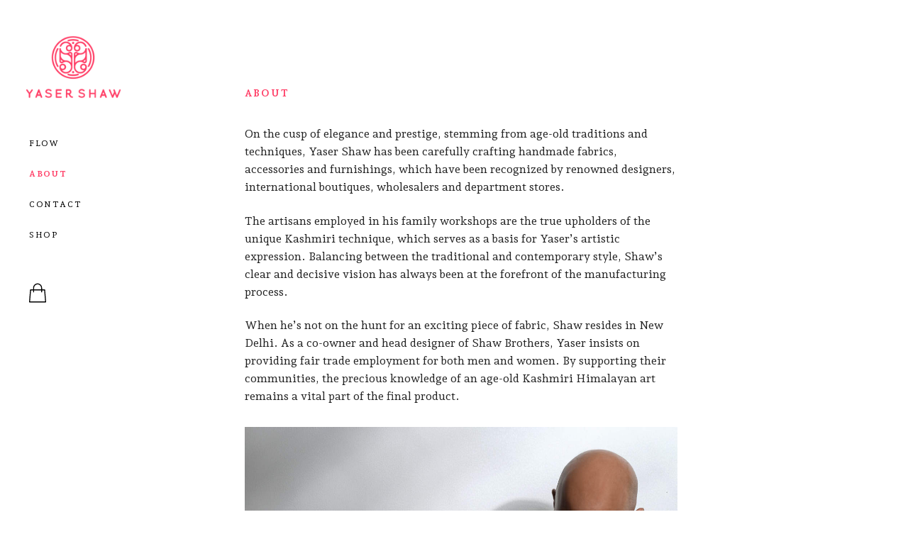

--- FILE ---
content_type: text/html; charset=UTF-8
request_url: https://www.yasershaw.com/about/
body_size: 19153
content:
<!doctype html>
<html lang="en-US" dir="ltr">
<head>
<meta charset="UTF-8">
<meta name="viewport" content="width=device-width, initial-scale=1">
<link rel="profile" href="https://gmpg.org/xfn/11">
<link rel="pingback" href="https://www.yasershaw.com/xmlrpc.php">
<link rel="preconnect" href="https://fonts.googleapis.com">
<link rel="preconnect" href="https://fonts.gstatic.com" crossorigin>
<meta name='robots' content='index, follow, max-image-preview:large, max-snippet:-1, max-video-preview:-1' />

	<!-- This site is optimized with the Yoast SEO plugin v26.7 - https://yoast.com/wordpress/plugins/seo/ -->
	<title>About - Yaser Shaw</title>
	<link rel="canonical" href="https://www.yasershaw.com/about/" />
	<meta property="og:locale" content="en_US" />
	<meta property="og:type" content="article" />
	<meta property="og:title" content="About - Yaser Shaw" />
	<meta property="og:description" content="On the cusp of elegance and prestige, stemming from age-old traditions and techniques, Yaser Shaw has been carefully crafting handmade fabrics, accessories and furnishings, which have been recognized by renowned designers, international boutiques, wholesalers and department stores. The artisans employed in his family workshops are the true upholders of the unique Kashmiri technique, which serves [&hellip;]" />
	<meta property="og:url" content="https://www.yasershaw.com/about/" />
	<meta property="og:site_name" content="Yaser Shaw" />
	<meta property="article:modified_time" content="2022-10-16T20:47:58+00:00" />
	<meta property="og:image" content="https://www.yasershaw.com/wp-content/uploads/2022/10/yaser-shaw.jpg" />
	<meta name="twitter:card" content="summary_large_image" />
	<script type="application/ld+json" class="yoast-schema-graph">{"@context":"https://schema.org","@graph":[{"@type":"WebPage","@id":"https://www.yasershaw.com/about/","url":"https://www.yasershaw.com/about/","name":"About - Yaser Shaw","isPartOf":{"@id":"https://www.yasershaw.com/#website"},"primaryImageOfPage":{"@id":"https://www.yasershaw.com/about/#primaryimage"},"image":{"@id":"https://www.yasershaw.com/about/#primaryimage"},"thumbnailUrl":"https://www.yasershaw.com/wp-content/uploads/2022/10/yaser-shaw.jpg","datePublished":"2017-11-05T09:26:43+00:00","dateModified":"2022-10-16T20:47:58+00:00","breadcrumb":{"@id":"https://www.yasershaw.com/about/#breadcrumb"},"inLanguage":"en-US","potentialAction":[{"@type":"ReadAction","target":["https://www.yasershaw.com/about/"]}]},{"@type":"ImageObject","inLanguage":"en-US","@id":"https://www.yasershaw.com/about/#primaryimage","url":"https://www.yasershaw.com/wp-content/uploads/2022/10/yaser-shaw.jpg","contentUrl":"https://www.yasershaw.com/wp-content/uploads/2022/10/yaser-shaw.jpg","width":1200,"height":1800},{"@type":"BreadcrumbList","@id":"https://www.yasershaw.com/about/#breadcrumb","itemListElement":[{"@type":"ListItem","position":1,"name":"Home","item":"https://www.yasershaw.com/"},{"@type":"ListItem","position":2,"name":"About"}]},{"@type":"WebSite","@id":"https://www.yasershaw.com/#website","url":"https://www.yasershaw.com/","name":"Yaser Shaw","description":"Handcrafted Textiles, Kashmir India","publisher":{"@id":"https://www.yasershaw.com/#organization"},"potentialAction":[{"@type":"SearchAction","target":{"@type":"EntryPoint","urlTemplate":"https://www.yasershaw.com/?s={search_term_string}"},"query-input":{"@type":"PropertyValueSpecification","valueRequired":true,"valueName":"search_term_string"}}],"inLanguage":"en-US"},{"@type":"Organization","@id":"https://www.yasershaw.com/#organization","name":"Yaser Shaw, Handcrafted Textiles","url":"https://www.yasershaw.com/","logo":{"@type":"ImageObject","inLanguage":"en-US","@id":"https://www.yasershaw.com/#/schema/logo/image/","url":"https://www.yasershaw.com/wp-content/uploads/2017/01/ys-logo-rgb.png","contentUrl":"https://www.yasershaw.com/wp-content/uploads/2017/01/ys-logo-rgb.png","width":372,"height":242,"caption":"Yaser Shaw, Handcrafted Textiles"},"image":{"@id":"https://www.yasershaw.com/#/schema/logo/image/"}}]}</script>
	<!-- / Yoast SEO plugin. -->


<link rel='dns-prefetch' href='//www.yasershaw.com' />
<link rel='dns-prefetch' href='//fonts.googleapis.com' />
<link rel="alternate" type="application/rss+xml" title="Yaser Shaw &raquo; Feed" href="https://www.yasershaw.com/feed/" />
<link rel="alternate" type="application/rss+xml" title="Yaser Shaw &raquo; Comments Feed" href="https://www.yasershaw.com/comments/feed/" />
<link rel="alternate" title="oEmbed (JSON)" type="application/json+oembed" href="https://www.yasershaw.com/wp-json/oembed/1.0/embed?url=https%3A%2F%2Fwww.yasershaw.com%2Fabout%2F" />
<link rel="alternate" title="oEmbed (XML)" type="text/xml+oembed" href="https://www.yasershaw.com/wp-json/oembed/1.0/embed?url=https%3A%2F%2Fwww.yasershaw.com%2Fabout%2F&#038;format=xml" />
<style id='wp-img-auto-sizes-contain-inline-css'>
img:is([sizes=auto i],[sizes^="auto," i]){contain-intrinsic-size:3000px 1500px}
/*# sourceURL=wp-img-auto-sizes-contain-inline-css */
</style>
<link rel='stylesheet' id='smart-coupon-css' href='https://www.yasershaw.com/wp-content/plugins/woocommerce-smart-coupons/assets/css/smart-coupon.min.css?ver=6.9' media='all' />
<style id='classic-theme-styles-inline-css'>
/*! This file is auto-generated */
.wp-block-button__link{color:#fff;background-color:#32373c;border-radius:9999px;box-shadow:none;text-decoration:none;padding:calc(.667em + 2px) calc(1.333em + 2px);font-size:1.125em}.wp-block-file__button{background:#32373c;color:#fff;text-decoration:none}
/*# sourceURL=/wp-includes/css/classic-themes.min.css */
</style>
<link rel='stylesheet' id='yaserstore-gutenberg-blocks-css' href='https://www.yasershaw.com/wp-content/themes/yaserstore/assets/css/base/gutenberg-blocks.css?ver=2.1.0.48' media='all' />
<style id='woocommerce-inline-inline-css'>
.woocommerce form .form-row .required { visibility: visible; }
.woocommerce form .form-row .required { visibility: visible; }
/*# sourceURL=woocommerce-inline-inline-css */
</style>
<link rel='stylesheet' id='yaserstore-style-css' href='https://www.yasershaw.com/wp-content/themes/yaserstore/style.css?ver=2.1.0.48' media='all' />
<link rel='stylesheet' id='yaserstore-login-css' href='https://www.yasershaw.com/wp-content/themes/yaserstore/assets/css/login.css?ver=2.1.0.48' media='all' />
<link rel='stylesheet' id='ys-fancybox-css' href='https://www.yasershaw.com/wp-content/themes/yaserstore/assets/css/fancybox.min.css?ver=2.1.0.48' media='all' />
<link rel='stylesheet' id='yaserstore-fonts-css' href='https://fonts.googleapis.com/css?family=Andada+Pro%3Aital%2Cwght%400%2C400%3B0%2C600%3B0%2C700%3B1%2C400&#038;display=swap&#038;ver=2.1.0.48' media='all' />
<link rel='stylesheet' id='cfw_side_cart_css-css' href='https://www.yasershaw.com/wp-content/plugins/checkout-for-woocommerce/assets/dist/css/checkoutwc-side-cart-7.6.1.min.css?ver=6.9' media='all' />
<link rel='stylesheet' id='yaserstore-woocommerce-style-css' href='https://www.yasershaw.com/wp-content/themes/yaserstore/assets/css/woocommerce/woocommerce.css?ver=2.1.0.48' media='all' />
<style id='yaserstore-woocommerce-style-inline-css'>
@font-face {
				font-family: star;
				src: url(https://www.yasershaw.com/wp-content/plugins/woocommerce/assets/fonts/star.eot);
				src:
					url(https://www.yasershaw.com/wp-content/plugins/woocommerce/assets/fonts/star.eot?#iefix) format("embedded-opentype"),
					url(https://www.yasershaw.com/wp-content/plugins/woocommerce/assets/fonts/star.woff) format("woff"),
					url(https://www.yasershaw.com/wp-content/plugins/woocommerce/assets/fonts/star.ttf) format("truetype"),
					url(https://www.yasershaw.com/wp-content/plugins/woocommerce/assets/fonts/star.svg#star) format("svg");
				font-weight: 400;
				font-style: normal;
			}
			@font-face {
				font-family: WooCommerce;
				src: url(https://www.yasershaw.com/wp-content/plugins/woocommerce/assets/fonts/WooCommerce.eot);
				src:
					url(https://www.yasershaw.com/wp-content/plugins/woocommerce/assets/fonts/WooCommerce.eot?#iefix) format("embedded-opentype"),
					url(https://www.yasershaw.com/wp-content/plugins/woocommerce/assets/fonts/WooCommerce.woff) format("woff"),
					url(https://www.yasershaw.com/wp-content/plugins/woocommerce/assets/fonts/WooCommerce.ttf) format("truetype"),
					url(https://www.yasershaw.com/wp-content/plugins/woocommerce/assets/fonts/WooCommerce.svg#WooCommerce) format("svg");
				font-weight: 400;
				font-style: normal;
			}
/*# sourceURL=yaserstore-woocommerce-style-inline-css */
</style>
<link rel='stylesheet' id='wp-block-paragraph-css' href='https://www.yasershaw.com/wp-includes/blocks/paragraph/style.min.css?ver=6.9' media='all' />
<script src="https://www.yasershaw.com/wp-content/plugins/enable-jquery-migrate-helper/js/jquery/jquery-1.12.4-wp.js?ver=1.12.4-wp" id="jquery-core-js"></script>
<script src="https://www.yasershaw.com/wp-content/plugins/enable-jquery-migrate-helper/js/jquery-migrate/jquery-migrate-1.4.1-wp.js?ver=1.4.1-wp" id="jquery-migrate-js"></script>
<script src="https://www.yasershaw.com/wp-content/plugins/woocommerce/assets/js/jquery-blockui/jquery.blockUI.min.js?ver=2.7.0-wc.10.4.3" id="wc-jquery-blockui-js" defer data-wp-strategy="defer"></script>
<script id="wc-add-to-cart-js-extra">
var wc_add_to_cart_params = {"ajax_url":"/wp-admin/admin-ajax.php","wc_ajax_url":"/?wc-ajax=%%endpoint%%","i18n_view_cart":"View cart","cart_url":"","is_cart":"","cart_redirect_after_add":"no"};
//# sourceURL=wc-add-to-cart-js-extra
</script>
<script src="https://www.yasershaw.com/wp-content/plugins/woocommerce/assets/js/frontend/add-to-cart.min.js?ver=10.4.3" id="wc-add-to-cart-js" defer data-wp-strategy="defer"></script>
<script src="https://www.yasershaw.com/wp-content/plugins/woocommerce/assets/js/js-cookie/js.cookie.min.js?ver=2.1.4-wc.10.4.3" id="wc-js-cookie-js" defer data-wp-strategy="defer"></script>
<script id="woocommerce-js-extra">
var woocommerce_params = {"ajax_url":"/wp-admin/admin-ajax.php","wc_ajax_url":"/?wc-ajax=%%endpoint%%","i18n_password_show":"Show password","i18n_password_hide":"Hide password"};
//# sourceURL=woocommerce-js-extra
</script>
<script src="https://www.yasershaw.com/wp-content/plugins/woocommerce/assets/js/frontend/woocommerce.min.js?ver=10.4.3" id="woocommerce-js" defer data-wp-strategy="defer"></script>
<script id="wc-cart-fragments-js-extra">
var wc_cart_fragments_params = {"ajax_url":"/wp-admin/admin-ajax.php","wc_ajax_url":"/?wc-ajax=%%endpoint%%","cart_hash_key":"wc_cart_hash_8eb11df454236a293aadc45d7e91e440","fragment_name":"wc_fragments_8eb11df454236a293aadc45d7e91e440","request_timeout":"5000"};
//# sourceURL=wc-cart-fragments-js-extra
</script>
<script src="https://www.yasershaw.com/wp-content/plugins/woocommerce/assets/js/frontend/cart-fragments.min.js?ver=10.4.3" id="wc-cart-fragments-js" defer data-wp-strategy="defer"></script>
<link rel="https://api.w.org/" href="https://www.yasershaw.com/wp-json/" /><link rel="alternate" title="JSON" type="application/json" href="https://www.yasershaw.com/wp-json/wp/v2/pages/21" /><link rel="EditURI" type="application/rsd+xml" title="RSD" href="https://www.yasershaw.com/xmlrpc.php?rsd" />
<meta name="generator" content="WordPress 6.9" />
<meta name="generator" content="WooCommerce 10.4.3" />
<link rel='shortlink' href='https://www.yasershaw.com/?p=21' />
	<noscript><style>.woocommerce-product-gallery{ opacity: 1 !important; }</style></noscript>
	<link rel='stylesheet' id='wc-blocks-style-css' href='https://www.yasershaw.com/wp-content/plugins/woocommerce/assets/client/blocks/wc-blocks.css?ver=wc-10.4.3' media='all' />
<link href="https://fonts.googleapis.com/css?family=Andada+Pro&display=swap" rel="stylesheet"><link href="https://fonts.googleapis.com/css?family=Andada+Pro&display=swap" rel="stylesheet"><style>
:root, body { 
	--cfw-body-background-color: #ffffff;
	--cfw-body-text-color: #222222;
	--cfw-body-font-family: Andada Pro,Helvetica,Arial,sans-serif;
	--cfw-heading-font-family: Andada Pro,Helvetica,Arial,sans-serif;
	--cfw-header-background-color: #ffffff;
	--cfw-footer-background-color: #ffffff;
	--cfw-cart-summary-background-color: #fafafa;
	--cfw-cart-summary-mobile-background-color: #fafafa;
	--cfw-cart-summary-text-color: #333333;
	--cfw-cart-summary-link-color: #000000;
	--cfw-header-text-color: #2b2b2b;
	--cfw-footer-text-color: #999999;
	--cfw-body-link-color: #7b7f7f;
	--cfw-buttons-primary-background-color: #20249e;
	--cfw-buttons-primary-text-color: #ffffff;
	--cfw-buttons-primary-hover-background-color: #2c309e;
	--cfw-buttons-primary-hover-text-color: #ffffff;
	--cfw-buttons-secondary-background-color: #999999;
	--cfw-buttons-secondary-text-color: #ffffff;
	--cfw-buttons-secondary-hover-background-color: #666666;
	--cfw-buttons-secondary-hover-text-color: #ffffff;
	--cfw-cart-summary-item-quantity-background-color: #7f7f7f;
	--cfw-cart-summary-item-quantity-text-color: #ffffff;
	--cfw-breadcrumb-completed-text-color: #7f7f7f;
	--cfw-breadcrumb-current-text-color: #333333;
	--cfw-breadcrumb-next-text-color: #7f7f7f;
	--cfw-breadcrumb-completed-accent-color: #333333;
	--cfw-breadcrumb-current-accent-color: #333333;
	--cfw-breadcrumb-next-accent-color: #333333;
	--cfw-logo-url: url(https://www.yasershaw.com/wp-content/uploads/2017/01/ys-logo-rgb-1.png);
	--cfw-side-cart-free-shipping-progress-indicator: #333333;
	--cfw-side-cart-free-shipping-progress-background: #f5f5f5;
	--cfw-side-cart-button-bottom-position: 20px;
	--cfw-side-cart-button-right-position: 20px;
	--cfw-side-cart-icon-color: #222222;
	--cfw-side-cart-icon-width: 34px;
 }
		html {
			background: var(--cfw-body-background-color) !important;
		}
		</style>
<link rel="icon" href="https://www.yasershaw.com/wp-content/uploads/2017/01/cropped-ys-favicon-150x150.png" sizes="32x32" />
<link rel="icon" href="https://www.yasershaw.com/wp-content/uploads/2017/01/cropped-ys-favicon-300x300.png" sizes="192x192" />
<link rel="apple-touch-icon" href="https://www.yasershaw.com/wp-content/uploads/2017/01/cropped-ys-favicon-300x300.png" />
<meta name="msapplication-TileImage" content="https://www.yasershaw.com/wp-content/uploads/2017/01/cropped-ys-favicon-300x300.png" />
		<style id="wp-custom-css">
			@media (max-width: 991.98px) {
  #cfw-billing-methods .payment_method_icons {
    display: flex !important;
  }
}

#login-panel .show-password-input {
	background: transparent;
	color: #000 !important;
	display: flex;
	align-items: center;
	padding: 0;
}		</style>
		<style id='wp-block-gallery-inline-css'>
.blocks-gallery-grid:not(.has-nested-images),.wp-block-gallery:not(.has-nested-images){display:flex;flex-wrap:wrap;list-style-type:none;margin:0;padding:0}.blocks-gallery-grid:not(.has-nested-images) .blocks-gallery-image,.blocks-gallery-grid:not(.has-nested-images) .blocks-gallery-item,.wp-block-gallery:not(.has-nested-images) .blocks-gallery-image,.wp-block-gallery:not(.has-nested-images) .blocks-gallery-item{display:flex;flex-direction:column;flex-grow:1;justify-content:center;margin:0 1em 1em 0;position:relative;width:calc(50% - 1em)}.blocks-gallery-grid:not(.has-nested-images) .blocks-gallery-image:nth-of-type(2n),.blocks-gallery-grid:not(.has-nested-images) .blocks-gallery-item:nth-of-type(2n),.wp-block-gallery:not(.has-nested-images) .blocks-gallery-image:nth-of-type(2n),.wp-block-gallery:not(.has-nested-images) .blocks-gallery-item:nth-of-type(2n){margin-right:0}.blocks-gallery-grid:not(.has-nested-images) .blocks-gallery-image figure,.blocks-gallery-grid:not(.has-nested-images) .blocks-gallery-item figure,.wp-block-gallery:not(.has-nested-images) .blocks-gallery-image figure,.wp-block-gallery:not(.has-nested-images) .blocks-gallery-item figure{align-items:flex-end;display:flex;height:100%;justify-content:flex-start;margin:0}.blocks-gallery-grid:not(.has-nested-images) .blocks-gallery-image img,.blocks-gallery-grid:not(.has-nested-images) .blocks-gallery-item img,.wp-block-gallery:not(.has-nested-images) .blocks-gallery-image img,.wp-block-gallery:not(.has-nested-images) .blocks-gallery-item img{display:block;height:auto;max-width:100%;width:auto}.blocks-gallery-grid:not(.has-nested-images) .blocks-gallery-image figcaption,.blocks-gallery-grid:not(.has-nested-images) .blocks-gallery-item figcaption,.wp-block-gallery:not(.has-nested-images) .blocks-gallery-image figcaption,.wp-block-gallery:not(.has-nested-images) .blocks-gallery-item figcaption{background:linear-gradient(0deg,#000000b3,#0000004d 70%,#0000);bottom:0;box-sizing:border-box;color:#fff;font-size:.8em;margin:0;max-height:100%;overflow:auto;padding:3em .77em .7em;position:absolute;text-align:center;width:100%;z-index:2}.blocks-gallery-grid:not(.has-nested-images) .blocks-gallery-image figcaption img,.blocks-gallery-grid:not(.has-nested-images) .blocks-gallery-item figcaption img,.wp-block-gallery:not(.has-nested-images) .blocks-gallery-image figcaption img,.wp-block-gallery:not(.has-nested-images) .blocks-gallery-item figcaption img{display:inline}.blocks-gallery-grid:not(.has-nested-images) figcaption,.wp-block-gallery:not(.has-nested-images) figcaption{flex-grow:1}.blocks-gallery-grid:not(.has-nested-images).is-cropped .blocks-gallery-image a,.blocks-gallery-grid:not(.has-nested-images).is-cropped .blocks-gallery-image img,.blocks-gallery-grid:not(.has-nested-images).is-cropped .blocks-gallery-item a,.blocks-gallery-grid:not(.has-nested-images).is-cropped .blocks-gallery-item img,.wp-block-gallery:not(.has-nested-images).is-cropped .blocks-gallery-image a,.wp-block-gallery:not(.has-nested-images).is-cropped .blocks-gallery-image img,.wp-block-gallery:not(.has-nested-images).is-cropped .blocks-gallery-item a,.wp-block-gallery:not(.has-nested-images).is-cropped .blocks-gallery-item img{flex:1;height:100%;object-fit:cover;width:100%}.blocks-gallery-grid:not(.has-nested-images).columns-1 .blocks-gallery-image,.blocks-gallery-grid:not(.has-nested-images).columns-1 .blocks-gallery-item,.wp-block-gallery:not(.has-nested-images).columns-1 .blocks-gallery-image,.wp-block-gallery:not(.has-nested-images).columns-1 .blocks-gallery-item{margin-right:0;width:100%}@media (min-width:600px){.blocks-gallery-grid:not(.has-nested-images).columns-3 .blocks-gallery-image,.blocks-gallery-grid:not(.has-nested-images).columns-3 .blocks-gallery-item,.wp-block-gallery:not(.has-nested-images).columns-3 .blocks-gallery-image,.wp-block-gallery:not(.has-nested-images).columns-3 .blocks-gallery-item{margin-right:1em;width:calc(33.33333% - .66667em)}.blocks-gallery-grid:not(.has-nested-images).columns-4 .blocks-gallery-image,.blocks-gallery-grid:not(.has-nested-images).columns-4 .blocks-gallery-item,.wp-block-gallery:not(.has-nested-images).columns-4 .blocks-gallery-image,.wp-block-gallery:not(.has-nested-images).columns-4 .blocks-gallery-item{margin-right:1em;width:calc(25% - .75em)}.blocks-gallery-grid:not(.has-nested-images).columns-5 .blocks-gallery-image,.blocks-gallery-grid:not(.has-nested-images).columns-5 .blocks-gallery-item,.wp-block-gallery:not(.has-nested-images).columns-5 .blocks-gallery-image,.wp-block-gallery:not(.has-nested-images).columns-5 .blocks-gallery-item{margin-right:1em;width:calc(20% - .8em)}.blocks-gallery-grid:not(.has-nested-images).columns-6 .blocks-gallery-image,.blocks-gallery-grid:not(.has-nested-images).columns-6 .blocks-gallery-item,.wp-block-gallery:not(.has-nested-images).columns-6 .blocks-gallery-image,.wp-block-gallery:not(.has-nested-images).columns-6 .blocks-gallery-item{margin-right:1em;width:calc(16.66667% - .83333em)}.blocks-gallery-grid:not(.has-nested-images).columns-7 .blocks-gallery-image,.blocks-gallery-grid:not(.has-nested-images).columns-7 .blocks-gallery-item,.wp-block-gallery:not(.has-nested-images).columns-7 .blocks-gallery-image,.wp-block-gallery:not(.has-nested-images).columns-7 .blocks-gallery-item{margin-right:1em;width:calc(14.28571% - .85714em)}.blocks-gallery-grid:not(.has-nested-images).columns-8 .blocks-gallery-image,.blocks-gallery-grid:not(.has-nested-images).columns-8 .blocks-gallery-item,.wp-block-gallery:not(.has-nested-images).columns-8 .blocks-gallery-image,.wp-block-gallery:not(.has-nested-images).columns-8 .blocks-gallery-item{margin-right:1em;width:calc(12.5% - .875em)}.blocks-gallery-grid:not(.has-nested-images).columns-1 .blocks-gallery-image:nth-of-type(1n),.blocks-gallery-grid:not(.has-nested-images).columns-1 .blocks-gallery-item:nth-of-type(1n),.blocks-gallery-grid:not(.has-nested-images).columns-2 .blocks-gallery-image:nth-of-type(2n),.blocks-gallery-grid:not(.has-nested-images).columns-2 .blocks-gallery-item:nth-of-type(2n),.blocks-gallery-grid:not(.has-nested-images).columns-3 .blocks-gallery-image:nth-of-type(3n),.blocks-gallery-grid:not(.has-nested-images).columns-3 .blocks-gallery-item:nth-of-type(3n),.blocks-gallery-grid:not(.has-nested-images).columns-4 .blocks-gallery-image:nth-of-type(4n),.blocks-gallery-grid:not(.has-nested-images).columns-4 .blocks-gallery-item:nth-of-type(4n),.blocks-gallery-grid:not(.has-nested-images).columns-5 .blocks-gallery-image:nth-of-type(5n),.blocks-gallery-grid:not(.has-nested-images).columns-5 .blocks-gallery-item:nth-of-type(5n),.blocks-gallery-grid:not(.has-nested-images).columns-6 .blocks-gallery-image:nth-of-type(6n),.blocks-gallery-grid:not(.has-nested-images).columns-6 .blocks-gallery-item:nth-of-type(6n),.blocks-gallery-grid:not(.has-nested-images).columns-7 .blocks-gallery-image:nth-of-type(7n),.blocks-gallery-grid:not(.has-nested-images).columns-7 .blocks-gallery-item:nth-of-type(7n),.blocks-gallery-grid:not(.has-nested-images).columns-8 .blocks-gallery-image:nth-of-type(8n),.blocks-gallery-grid:not(.has-nested-images).columns-8 .blocks-gallery-item:nth-of-type(8n),.wp-block-gallery:not(.has-nested-images).columns-1 .blocks-gallery-image:nth-of-type(1n),.wp-block-gallery:not(.has-nested-images).columns-1 .blocks-gallery-item:nth-of-type(1n),.wp-block-gallery:not(.has-nested-images).columns-2 .blocks-gallery-image:nth-of-type(2n),.wp-block-gallery:not(.has-nested-images).columns-2 .blocks-gallery-item:nth-of-type(2n),.wp-block-gallery:not(.has-nested-images).columns-3 .blocks-gallery-image:nth-of-type(3n),.wp-block-gallery:not(.has-nested-images).columns-3 .blocks-gallery-item:nth-of-type(3n),.wp-block-gallery:not(.has-nested-images).columns-4 .blocks-gallery-image:nth-of-type(4n),.wp-block-gallery:not(.has-nested-images).columns-4 .blocks-gallery-item:nth-of-type(4n),.wp-block-gallery:not(.has-nested-images).columns-5 .blocks-gallery-image:nth-of-type(5n),.wp-block-gallery:not(.has-nested-images).columns-5 .blocks-gallery-item:nth-of-type(5n),.wp-block-gallery:not(.has-nested-images).columns-6 .blocks-gallery-image:nth-of-type(6n),.wp-block-gallery:not(.has-nested-images).columns-6 .blocks-gallery-item:nth-of-type(6n),.wp-block-gallery:not(.has-nested-images).columns-7 .blocks-gallery-image:nth-of-type(7n),.wp-block-gallery:not(.has-nested-images).columns-7 .blocks-gallery-item:nth-of-type(7n),.wp-block-gallery:not(.has-nested-images).columns-8 .blocks-gallery-image:nth-of-type(8n),.wp-block-gallery:not(.has-nested-images).columns-8 .blocks-gallery-item:nth-of-type(8n){margin-right:0}}.blocks-gallery-grid:not(.has-nested-images) .blocks-gallery-image:last-child,.blocks-gallery-grid:not(.has-nested-images) .blocks-gallery-item:last-child,.wp-block-gallery:not(.has-nested-images) .blocks-gallery-image:last-child,.wp-block-gallery:not(.has-nested-images) .blocks-gallery-item:last-child{margin-right:0}.blocks-gallery-grid:not(.has-nested-images).alignleft,.blocks-gallery-grid:not(.has-nested-images).alignright,.wp-block-gallery:not(.has-nested-images).alignleft,.wp-block-gallery:not(.has-nested-images).alignright{max-width:420px;width:100%}.blocks-gallery-grid:not(.has-nested-images).aligncenter .blocks-gallery-item figure,.wp-block-gallery:not(.has-nested-images).aligncenter .blocks-gallery-item figure{justify-content:center}.wp-block-gallery:not(.is-cropped) .blocks-gallery-item{align-self:flex-start}figure.wp-block-gallery.has-nested-images{align-items:normal}.wp-block-gallery.has-nested-images figure.wp-block-image:not(#individual-image){margin:0;width:calc(50% - var(--wp--style--unstable-gallery-gap, 16px)/2)}.wp-block-gallery.has-nested-images figure.wp-block-image{box-sizing:border-box;display:flex;flex-direction:column;flex-grow:1;justify-content:center;max-width:100%;position:relative}.wp-block-gallery.has-nested-images figure.wp-block-image>a,.wp-block-gallery.has-nested-images figure.wp-block-image>div{flex-direction:column;flex-grow:1;margin:0}.wp-block-gallery.has-nested-images figure.wp-block-image img{display:block;height:auto;max-width:100%!important;width:auto}.wp-block-gallery.has-nested-images figure.wp-block-image figcaption,.wp-block-gallery.has-nested-images figure.wp-block-image:has(figcaption):before{bottom:0;left:0;max-height:100%;position:absolute;right:0}.wp-block-gallery.has-nested-images figure.wp-block-image:has(figcaption):before{backdrop-filter:blur(3px);content:"";height:100%;-webkit-mask-image:linear-gradient(0deg,#000 20%,#0000);mask-image:linear-gradient(0deg,#000 20%,#0000);max-height:40%;pointer-events:none}.wp-block-gallery.has-nested-images figure.wp-block-image figcaption{box-sizing:border-box;color:#fff;font-size:13px;margin:0;overflow:auto;padding:1em;text-align:center;text-shadow:0 0 1.5px #000}.wp-block-gallery.has-nested-images figure.wp-block-image figcaption::-webkit-scrollbar{height:12px;width:12px}.wp-block-gallery.has-nested-images figure.wp-block-image figcaption::-webkit-scrollbar-track{background-color:initial}.wp-block-gallery.has-nested-images figure.wp-block-image figcaption::-webkit-scrollbar-thumb{background-clip:padding-box;background-color:initial;border:3px solid #0000;border-radius:8px}.wp-block-gallery.has-nested-images figure.wp-block-image figcaption:focus-within::-webkit-scrollbar-thumb,.wp-block-gallery.has-nested-images figure.wp-block-image figcaption:focus::-webkit-scrollbar-thumb,.wp-block-gallery.has-nested-images figure.wp-block-image figcaption:hover::-webkit-scrollbar-thumb{background-color:#fffc}.wp-block-gallery.has-nested-images figure.wp-block-image figcaption{scrollbar-color:#0000 #0000;scrollbar-gutter:stable both-edges;scrollbar-width:thin}.wp-block-gallery.has-nested-images figure.wp-block-image figcaption:focus,.wp-block-gallery.has-nested-images figure.wp-block-image figcaption:focus-within,.wp-block-gallery.has-nested-images figure.wp-block-image figcaption:hover{scrollbar-color:#fffc #0000}.wp-block-gallery.has-nested-images figure.wp-block-image figcaption{will-change:transform}@media (hover:none){.wp-block-gallery.has-nested-images figure.wp-block-image figcaption{scrollbar-color:#fffc #0000}}.wp-block-gallery.has-nested-images figure.wp-block-image figcaption{background:linear-gradient(0deg,#0006,#0000)}.wp-block-gallery.has-nested-images figure.wp-block-image figcaption img{display:inline}.wp-block-gallery.has-nested-images figure.wp-block-image figcaption a{color:inherit}.wp-block-gallery.has-nested-images figure.wp-block-image.has-custom-border img{box-sizing:border-box}.wp-block-gallery.has-nested-images figure.wp-block-image.has-custom-border>a,.wp-block-gallery.has-nested-images figure.wp-block-image.has-custom-border>div,.wp-block-gallery.has-nested-images figure.wp-block-image.is-style-rounded>a,.wp-block-gallery.has-nested-images figure.wp-block-image.is-style-rounded>div{flex:1 1 auto}.wp-block-gallery.has-nested-images figure.wp-block-image.has-custom-border figcaption,.wp-block-gallery.has-nested-images figure.wp-block-image.is-style-rounded figcaption{background:none;color:inherit;flex:initial;margin:0;padding:10px 10px 9px;position:relative;text-shadow:none}.wp-block-gallery.has-nested-images figure.wp-block-image.has-custom-border:before,.wp-block-gallery.has-nested-images figure.wp-block-image.is-style-rounded:before{content:none}.wp-block-gallery.has-nested-images figcaption{flex-basis:100%;flex-grow:1;text-align:center}.wp-block-gallery.has-nested-images:not(.is-cropped) figure.wp-block-image:not(#individual-image){margin-bottom:auto;margin-top:0}.wp-block-gallery.has-nested-images.is-cropped figure.wp-block-image:not(#individual-image){align-self:inherit}.wp-block-gallery.has-nested-images.is-cropped figure.wp-block-image:not(#individual-image)>a,.wp-block-gallery.has-nested-images.is-cropped figure.wp-block-image:not(#individual-image)>div:not(.components-drop-zone){display:flex}.wp-block-gallery.has-nested-images.is-cropped figure.wp-block-image:not(#individual-image) a,.wp-block-gallery.has-nested-images.is-cropped figure.wp-block-image:not(#individual-image) img{flex:1 0 0%;height:100%;object-fit:cover;width:100%}.wp-block-gallery.has-nested-images.columns-1 figure.wp-block-image:not(#individual-image){width:100%}@media (min-width:600px){.wp-block-gallery.has-nested-images.columns-3 figure.wp-block-image:not(#individual-image){width:calc(33.33333% - var(--wp--style--unstable-gallery-gap, 16px)*.66667)}.wp-block-gallery.has-nested-images.columns-4 figure.wp-block-image:not(#individual-image){width:calc(25% - var(--wp--style--unstable-gallery-gap, 16px)*.75)}.wp-block-gallery.has-nested-images.columns-5 figure.wp-block-image:not(#individual-image){width:calc(20% - var(--wp--style--unstable-gallery-gap, 16px)*.8)}.wp-block-gallery.has-nested-images.columns-6 figure.wp-block-image:not(#individual-image){width:calc(16.66667% - var(--wp--style--unstable-gallery-gap, 16px)*.83333)}.wp-block-gallery.has-nested-images.columns-7 figure.wp-block-image:not(#individual-image){width:calc(14.28571% - var(--wp--style--unstable-gallery-gap, 16px)*.85714)}.wp-block-gallery.has-nested-images.columns-8 figure.wp-block-image:not(#individual-image){width:calc(12.5% - var(--wp--style--unstable-gallery-gap, 16px)*.875)}.wp-block-gallery.has-nested-images.columns-default figure.wp-block-image:not(#individual-image){width:calc(33.33% - var(--wp--style--unstable-gallery-gap, 16px)*.66667)}.wp-block-gallery.has-nested-images.columns-default figure.wp-block-image:not(#individual-image):first-child:nth-last-child(2),.wp-block-gallery.has-nested-images.columns-default figure.wp-block-image:not(#individual-image):first-child:nth-last-child(2)~figure.wp-block-image:not(#individual-image){width:calc(50% - var(--wp--style--unstable-gallery-gap, 16px)*.5)}.wp-block-gallery.has-nested-images.columns-default figure.wp-block-image:not(#individual-image):first-child:last-child{width:100%}}.wp-block-gallery.has-nested-images.alignleft,.wp-block-gallery.has-nested-images.alignright{max-width:420px;width:100%}.wp-block-gallery.has-nested-images.aligncenter{justify-content:center}
/*# sourceURL=https://www.yasershaw.com/wp-includes/blocks/gallery/style.min.css */
</style>
<style id='wp-block-gallery-theme-inline-css'>
.blocks-gallery-caption{color:#555;font-size:13px;text-align:center}.is-dark-theme .blocks-gallery-caption{color:#ffffffa6}
/*# sourceURL=https://www.yasershaw.com/wp-includes/blocks/gallery/theme.min.css */
</style>
<style id='wp-block-image-inline-css'>
.wp-block-image>a,.wp-block-image>figure>a{display:inline-block}.wp-block-image img{box-sizing:border-box;height:auto;max-width:100%;vertical-align:bottom}@media not (prefers-reduced-motion){.wp-block-image img.hide{visibility:hidden}.wp-block-image img.show{animation:show-content-image .4s}}.wp-block-image[style*=border-radius] img,.wp-block-image[style*=border-radius]>a{border-radius:inherit}.wp-block-image.has-custom-border img{box-sizing:border-box}.wp-block-image.aligncenter{text-align:center}.wp-block-image.alignfull>a,.wp-block-image.alignwide>a{width:100%}.wp-block-image.alignfull img,.wp-block-image.alignwide img{height:auto;width:100%}.wp-block-image .aligncenter,.wp-block-image .alignleft,.wp-block-image .alignright,.wp-block-image.aligncenter,.wp-block-image.alignleft,.wp-block-image.alignright{display:table}.wp-block-image .aligncenter>figcaption,.wp-block-image .alignleft>figcaption,.wp-block-image .alignright>figcaption,.wp-block-image.aligncenter>figcaption,.wp-block-image.alignleft>figcaption,.wp-block-image.alignright>figcaption{caption-side:bottom;display:table-caption}.wp-block-image .alignleft{float:left;margin:.5em 1em .5em 0}.wp-block-image .alignright{float:right;margin:.5em 0 .5em 1em}.wp-block-image .aligncenter{margin-left:auto;margin-right:auto}.wp-block-image :where(figcaption){margin-bottom:1em;margin-top:.5em}.wp-block-image.is-style-circle-mask img{border-radius:9999px}@supports ((-webkit-mask-image:none) or (mask-image:none)) or (-webkit-mask-image:none){.wp-block-image.is-style-circle-mask img{border-radius:0;-webkit-mask-image:url('data:image/svg+xml;utf8,<svg viewBox="0 0 100 100" xmlns="http://www.w3.org/2000/svg"><circle cx="50" cy="50" r="50"/></svg>');mask-image:url('data:image/svg+xml;utf8,<svg viewBox="0 0 100 100" xmlns="http://www.w3.org/2000/svg"><circle cx="50" cy="50" r="50"/></svg>');mask-mode:alpha;-webkit-mask-position:center;mask-position:center;-webkit-mask-repeat:no-repeat;mask-repeat:no-repeat;-webkit-mask-size:contain;mask-size:contain}}:root :where(.wp-block-image.is-style-rounded img,.wp-block-image .is-style-rounded img){border-radius:9999px}.wp-block-image figure{margin:0}.wp-lightbox-container{display:flex;flex-direction:column;position:relative}.wp-lightbox-container img{cursor:zoom-in}.wp-lightbox-container img:hover+button{opacity:1}.wp-lightbox-container button{align-items:center;backdrop-filter:blur(16px) saturate(180%);background-color:#5a5a5a40;border:none;border-radius:4px;cursor:zoom-in;display:flex;height:20px;justify-content:center;opacity:0;padding:0;position:absolute;right:16px;text-align:center;top:16px;width:20px;z-index:100}@media not (prefers-reduced-motion){.wp-lightbox-container button{transition:opacity .2s ease}}.wp-lightbox-container button:focus-visible{outline:3px auto #5a5a5a40;outline:3px auto -webkit-focus-ring-color;outline-offset:3px}.wp-lightbox-container button:hover{cursor:pointer;opacity:1}.wp-lightbox-container button:focus{opacity:1}.wp-lightbox-container button:focus,.wp-lightbox-container button:hover,.wp-lightbox-container button:not(:hover):not(:active):not(.has-background){background-color:#5a5a5a40;border:none}.wp-lightbox-overlay{box-sizing:border-box;cursor:zoom-out;height:100vh;left:0;overflow:hidden;position:fixed;top:0;visibility:hidden;width:100%;z-index:100000}.wp-lightbox-overlay .close-button{align-items:center;cursor:pointer;display:flex;justify-content:center;min-height:40px;min-width:40px;padding:0;position:absolute;right:calc(env(safe-area-inset-right) + 16px);top:calc(env(safe-area-inset-top) + 16px);z-index:5000000}.wp-lightbox-overlay .close-button:focus,.wp-lightbox-overlay .close-button:hover,.wp-lightbox-overlay .close-button:not(:hover):not(:active):not(.has-background){background:none;border:none}.wp-lightbox-overlay .lightbox-image-container{height:var(--wp--lightbox-container-height);left:50%;overflow:hidden;position:absolute;top:50%;transform:translate(-50%,-50%);transform-origin:top left;width:var(--wp--lightbox-container-width);z-index:9999999999}.wp-lightbox-overlay .wp-block-image{align-items:center;box-sizing:border-box;display:flex;height:100%;justify-content:center;margin:0;position:relative;transform-origin:0 0;width:100%;z-index:3000000}.wp-lightbox-overlay .wp-block-image img{height:var(--wp--lightbox-image-height);min-height:var(--wp--lightbox-image-height);min-width:var(--wp--lightbox-image-width);width:var(--wp--lightbox-image-width)}.wp-lightbox-overlay .wp-block-image figcaption{display:none}.wp-lightbox-overlay button{background:none;border:none}.wp-lightbox-overlay .scrim{background-color:#fff;height:100%;opacity:.9;position:absolute;width:100%;z-index:2000000}.wp-lightbox-overlay.active{visibility:visible}@media not (prefers-reduced-motion){.wp-lightbox-overlay.active{animation:turn-on-visibility .25s both}.wp-lightbox-overlay.active img{animation:turn-on-visibility .35s both}.wp-lightbox-overlay.show-closing-animation:not(.active){animation:turn-off-visibility .35s both}.wp-lightbox-overlay.show-closing-animation:not(.active) img{animation:turn-off-visibility .25s both}.wp-lightbox-overlay.zoom.active{animation:none;opacity:1;visibility:visible}.wp-lightbox-overlay.zoom.active .lightbox-image-container{animation:lightbox-zoom-in .4s}.wp-lightbox-overlay.zoom.active .lightbox-image-container img{animation:none}.wp-lightbox-overlay.zoom.active .scrim{animation:turn-on-visibility .4s forwards}.wp-lightbox-overlay.zoom.show-closing-animation:not(.active){animation:none}.wp-lightbox-overlay.zoom.show-closing-animation:not(.active) .lightbox-image-container{animation:lightbox-zoom-out .4s}.wp-lightbox-overlay.zoom.show-closing-animation:not(.active) .lightbox-image-container img{animation:none}.wp-lightbox-overlay.zoom.show-closing-animation:not(.active) .scrim{animation:turn-off-visibility .4s forwards}}@keyframes show-content-image{0%{visibility:hidden}99%{visibility:hidden}to{visibility:visible}}@keyframes turn-on-visibility{0%{opacity:0}to{opacity:1}}@keyframes turn-off-visibility{0%{opacity:1;visibility:visible}99%{opacity:0;visibility:visible}to{opacity:0;visibility:hidden}}@keyframes lightbox-zoom-in{0%{transform:translate(calc((-100vw + var(--wp--lightbox-scrollbar-width))/2 + var(--wp--lightbox-initial-left-position)),calc(-50vh + var(--wp--lightbox-initial-top-position))) scale(var(--wp--lightbox-scale))}to{transform:translate(-50%,-50%) scale(1)}}@keyframes lightbox-zoom-out{0%{transform:translate(-50%,-50%) scale(1);visibility:visible}99%{visibility:visible}to{transform:translate(calc((-100vw + var(--wp--lightbox-scrollbar-width))/2 + var(--wp--lightbox-initial-left-position)),calc(-50vh + var(--wp--lightbox-initial-top-position))) scale(var(--wp--lightbox-scale));visibility:hidden}}
/*# sourceURL=https://www.yasershaw.com/wp-includes/blocks/image/style.min.css */
</style>
<style id='wp-block-image-theme-inline-css'>
:root :where(.wp-block-image figcaption){color:#555;font-size:13px;text-align:center}.is-dark-theme :root :where(.wp-block-image figcaption){color:#ffffffa6}.wp-block-image{margin:0 0 1em}
/*# sourceURL=https://www.yasershaw.com/wp-includes/blocks/image/theme.min.css */
</style>
<style id='global-styles-inline-css'>
:root{--wp--preset--aspect-ratio--square: 1;--wp--preset--aspect-ratio--4-3: 4/3;--wp--preset--aspect-ratio--3-4: 3/4;--wp--preset--aspect-ratio--3-2: 3/2;--wp--preset--aspect-ratio--2-3: 2/3;--wp--preset--aspect-ratio--16-9: 16/9;--wp--preset--aspect-ratio--9-16: 9/16;--wp--preset--color--black: #000000;--wp--preset--color--cyan-bluish-gray: #abb8c3;--wp--preset--color--white: #ffffff;--wp--preset--color--pale-pink: #f78da7;--wp--preset--color--vivid-red: #cf2e2e;--wp--preset--color--luminous-vivid-orange: #ff6900;--wp--preset--color--luminous-vivid-amber: #fcb900;--wp--preset--color--light-green-cyan: #7bdcb5;--wp--preset--color--vivid-green-cyan: #00d084;--wp--preset--color--pale-cyan-blue: #8ed1fc;--wp--preset--color--vivid-cyan-blue: #0693e3;--wp--preset--color--vivid-purple: #9b51e0;--wp--preset--gradient--vivid-cyan-blue-to-vivid-purple: linear-gradient(135deg,rgb(6,147,227) 0%,rgb(155,81,224) 100%);--wp--preset--gradient--light-green-cyan-to-vivid-green-cyan: linear-gradient(135deg,rgb(122,220,180) 0%,rgb(0,208,130) 100%);--wp--preset--gradient--luminous-vivid-amber-to-luminous-vivid-orange: linear-gradient(135deg,rgb(252,185,0) 0%,rgb(255,105,0) 100%);--wp--preset--gradient--luminous-vivid-orange-to-vivid-red: linear-gradient(135deg,rgb(255,105,0) 0%,rgb(207,46,46) 100%);--wp--preset--gradient--very-light-gray-to-cyan-bluish-gray: linear-gradient(135deg,rgb(238,238,238) 0%,rgb(169,184,195) 100%);--wp--preset--gradient--cool-to-warm-spectrum: linear-gradient(135deg,rgb(74,234,220) 0%,rgb(151,120,209) 20%,rgb(207,42,186) 40%,rgb(238,44,130) 60%,rgb(251,105,98) 80%,rgb(254,248,76) 100%);--wp--preset--gradient--blush-light-purple: linear-gradient(135deg,rgb(255,206,236) 0%,rgb(152,150,240) 100%);--wp--preset--gradient--blush-bordeaux: linear-gradient(135deg,rgb(254,205,165) 0%,rgb(254,45,45) 50%,rgb(107,0,62) 100%);--wp--preset--gradient--luminous-dusk: linear-gradient(135deg,rgb(255,203,112) 0%,rgb(199,81,192) 50%,rgb(65,88,208) 100%);--wp--preset--gradient--pale-ocean: linear-gradient(135deg,rgb(255,245,203) 0%,rgb(182,227,212) 50%,rgb(51,167,181) 100%);--wp--preset--gradient--electric-grass: linear-gradient(135deg,rgb(202,248,128) 0%,rgb(113,206,126) 100%);--wp--preset--gradient--midnight: linear-gradient(135deg,rgb(2,3,129) 0%,rgb(40,116,252) 100%);--wp--preset--font-size--small: 14px;--wp--preset--font-size--medium: 23px;--wp--preset--font-size--large: 26px;--wp--preset--font-size--x-large: 42px;--wp--preset--font-size--normal: 16px;--wp--preset--font-size--huge: 37px;--wp--preset--spacing--20: 0.44rem;--wp--preset--spacing--30: 0.67rem;--wp--preset--spacing--40: 1rem;--wp--preset--spacing--50: 1.5rem;--wp--preset--spacing--60: 2.25rem;--wp--preset--spacing--70: 3.38rem;--wp--preset--spacing--80: 5.06rem;--wp--preset--shadow--natural: 6px 6px 9px rgba(0, 0, 0, 0.2);--wp--preset--shadow--deep: 12px 12px 50px rgba(0, 0, 0, 0.4);--wp--preset--shadow--sharp: 6px 6px 0px rgba(0, 0, 0, 0.2);--wp--preset--shadow--outlined: 6px 6px 0px -3px rgb(255, 255, 255), 6px 6px rgb(0, 0, 0);--wp--preset--shadow--crisp: 6px 6px 0px rgb(0, 0, 0);}:where(.is-layout-flex){gap: 0.5em;}:where(.is-layout-grid){gap: 0.5em;}body .is-layout-flex{display: flex;}.is-layout-flex{flex-wrap: wrap;align-items: center;}.is-layout-flex > :is(*, div){margin: 0;}body .is-layout-grid{display: grid;}.is-layout-grid > :is(*, div){margin: 0;}:where(.wp-block-columns.is-layout-flex){gap: 2em;}:where(.wp-block-columns.is-layout-grid){gap: 2em;}:where(.wp-block-post-template.is-layout-flex){gap: 1.25em;}:where(.wp-block-post-template.is-layout-grid){gap: 1.25em;}.has-black-color{color: var(--wp--preset--color--black) !important;}.has-cyan-bluish-gray-color{color: var(--wp--preset--color--cyan-bluish-gray) !important;}.has-white-color{color: var(--wp--preset--color--white) !important;}.has-pale-pink-color{color: var(--wp--preset--color--pale-pink) !important;}.has-vivid-red-color{color: var(--wp--preset--color--vivid-red) !important;}.has-luminous-vivid-orange-color{color: var(--wp--preset--color--luminous-vivid-orange) !important;}.has-luminous-vivid-amber-color{color: var(--wp--preset--color--luminous-vivid-amber) !important;}.has-light-green-cyan-color{color: var(--wp--preset--color--light-green-cyan) !important;}.has-vivid-green-cyan-color{color: var(--wp--preset--color--vivid-green-cyan) !important;}.has-pale-cyan-blue-color{color: var(--wp--preset--color--pale-cyan-blue) !important;}.has-vivid-cyan-blue-color{color: var(--wp--preset--color--vivid-cyan-blue) !important;}.has-vivid-purple-color{color: var(--wp--preset--color--vivid-purple) !important;}.has-black-background-color{background-color: var(--wp--preset--color--black) !important;}.has-cyan-bluish-gray-background-color{background-color: var(--wp--preset--color--cyan-bluish-gray) !important;}.has-white-background-color{background-color: var(--wp--preset--color--white) !important;}.has-pale-pink-background-color{background-color: var(--wp--preset--color--pale-pink) !important;}.has-vivid-red-background-color{background-color: var(--wp--preset--color--vivid-red) !important;}.has-luminous-vivid-orange-background-color{background-color: var(--wp--preset--color--luminous-vivid-orange) !important;}.has-luminous-vivid-amber-background-color{background-color: var(--wp--preset--color--luminous-vivid-amber) !important;}.has-light-green-cyan-background-color{background-color: var(--wp--preset--color--light-green-cyan) !important;}.has-vivid-green-cyan-background-color{background-color: var(--wp--preset--color--vivid-green-cyan) !important;}.has-pale-cyan-blue-background-color{background-color: var(--wp--preset--color--pale-cyan-blue) !important;}.has-vivid-cyan-blue-background-color{background-color: var(--wp--preset--color--vivid-cyan-blue) !important;}.has-vivid-purple-background-color{background-color: var(--wp--preset--color--vivid-purple) !important;}.has-black-border-color{border-color: var(--wp--preset--color--black) !important;}.has-cyan-bluish-gray-border-color{border-color: var(--wp--preset--color--cyan-bluish-gray) !important;}.has-white-border-color{border-color: var(--wp--preset--color--white) !important;}.has-pale-pink-border-color{border-color: var(--wp--preset--color--pale-pink) !important;}.has-vivid-red-border-color{border-color: var(--wp--preset--color--vivid-red) !important;}.has-luminous-vivid-orange-border-color{border-color: var(--wp--preset--color--luminous-vivid-orange) !important;}.has-luminous-vivid-amber-border-color{border-color: var(--wp--preset--color--luminous-vivid-amber) !important;}.has-light-green-cyan-border-color{border-color: var(--wp--preset--color--light-green-cyan) !important;}.has-vivid-green-cyan-border-color{border-color: var(--wp--preset--color--vivid-green-cyan) !important;}.has-pale-cyan-blue-border-color{border-color: var(--wp--preset--color--pale-cyan-blue) !important;}.has-vivid-cyan-blue-border-color{border-color: var(--wp--preset--color--vivid-cyan-blue) !important;}.has-vivid-purple-border-color{border-color: var(--wp--preset--color--vivid-purple) !important;}.has-vivid-cyan-blue-to-vivid-purple-gradient-background{background: var(--wp--preset--gradient--vivid-cyan-blue-to-vivid-purple) !important;}.has-light-green-cyan-to-vivid-green-cyan-gradient-background{background: var(--wp--preset--gradient--light-green-cyan-to-vivid-green-cyan) !important;}.has-luminous-vivid-amber-to-luminous-vivid-orange-gradient-background{background: var(--wp--preset--gradient--luminous-vivid-amber-to-luminous-vivid-orange) !important;}.has-luminous-vivid-orange-to-vivid-red-gradient-background{background: var(--wp--preset--gradient--luminous-vivid-orange-to-vivid-red) !important;}.has-very-light-gray-to-cyan-bluish-gray-gradient-background{background: var(--wp--preset--gradient--very-light-gray-to-cyan-bluish-gray) !important;}.has-cool-to-warm-spectrum-gradient-background{background: var(--wp--preset--gradient--cool-to-warm-spectrum) !important;}.has-blush-light-purple-gradient-background{background: var(--wp--preset--gradient--blush-light-purple) !important;}.has-blush-bordeaux-gradient-background{background: var(--wp--preset--gradient--blush-bordeaux) !important;}.has-luminous-dusk-gradient-background{background: var(--wp--preset--gradient--luminous-dusk) !important;}.has-pale-ocean-gradient-background{background: var(--wp--preset--gradient--pale-ocean) !important;}.has-electric-grass-gradient-background{background: var(--wp--preset--gradient--electric-grass) !important;}.has-midnight-gradient-background{background: var(--wp--preset--gradient--midnight) !important;}.has-small-font-size{font-size: var(--wp--preset--font-size--small) !important;}.has-medium-font-size{font-size: var(--wp--preset--font-size--medium) !important;}.has-large-font-size{font-size: var(--wp--preset--font-size--large) !important;}.has-x-large-font-size{font-size: var(--wp--preset--font-size--x-large) !important;}
/*# sourceURL=global-styles-inline-css */
</style>
<style id='core-block-supports-inline-css'>
.wp-block-gallery.wp-block-gallery-1{--wp--style--unstable-gallery-gap:var( --wp--style--gallery-gap-default, var( --gallery-block--gutter-size, var( --wp--style--block-gap, 0.5em ) ) );gap:var( --wp--style--gallery-gap-default, var( --gallery-block--gutter-size, var( --wp--style--block-gap, 0.5em ) ) );}
/*# sourceURL=core-block-supports-inline-css */
</style>
</head>

<body data-rsssl=1 class="wp-singular page-template-default page page-id-21 wp-custom-logo wp-embed-responsive wp-theme-yaserstore handheldmenu-closed theme-yaserstore woocommerce-no-js yaserstore-full-width-content yaserstore-align-wide woocommerce-active">



<div id="page" class="hfeed site">
	
	<header id="masthead" class="site-header" role="banner" style="">
		<div class="site-header--inner">
			<div class="header-container">	<a class="skip-link screen-reader-text" href="#site-navigation">Skip to navigation</a>
	<a class="skip-link screen-reader-text" href="#content">Skip to content</a>
		<div class="site-branding">
		<div class="site-logo"><a href="https://www.yasershaw.com/" rel="home"><img src=https://www.yasershaw.com/wp-content/themes/yaserstore/assets/images/logo/yasershaw-logo-red.png class="custom-logo" alt="Yaser Shaw Logo"/></a></div>	</div>
	</div><div class="yaserstore-primary-navigation">	<nav id="site-navigation" class="main-navigation" role="navigation" aria-label="Primary Navigation">
		<button id="site-navigation-menu-toggle" class="menu-toggle" aria-controls="site-navigation" aria-expanded="false">
			<svg class="ham hamRotate ham-ys" viewBox="0 0 100 100" height="55" width="55" onclick="this.classList.toggle('active')">
				<path class="line top" d="m 70,33 h -40 c 0,0 -8.5,-0.149796 -8.5,8.5 0,8.649796 8.5,8.5 8.5,8.5 h 20 v -20" />
				<path class="line middle" d="m 70,50 h -40" />
				<path class="line bottom" d="m 30,67 h 40 c 0,0 8.5,0.149796 8.5,-8.5 0,-8.649796 -8.5,-8.5 -8.5,-8.5 h -20 v 20" />
			</svg>
		</button>
		<div class="primary-navigation"><ul id="menu-main" class="menu"><li id="menu-item-11636" class="menu-item menu-item-type-post_type menu-item-object-page menu-item-11636"><a href="https://www.yasershaw.com/flow/">Flow</a></li>
<li id="menu-item-30" class="menu-item menu-item-type-post_type menu-item-object-page current-menu-item page_item page-item-21 current_page_item menu-item-30"><a href="https://www.yasershaw.com/about/" aria-current="page">About</a></li>
<li id="menu-item-11637" class="menu-item menu-item-type-post_type menu-item-object-page menu-item-11637"><a href="https://www.yasershaw.com/contact/">Contact</a></li>
<li id="menu-item-11638" class="menu-item menu-item-type-post_type menu-item-object-page menu-item-11638"><a href="https://www.yasershaw.com/shop/">Shop</a></li>
<li id="menu-item-11659" class="myaccount-menu-item menu-item menu-item-type-post_type menu-item-object-page menu-item-11659"><a href="https://www.yasershaw.com/my-account/">My Account</a></li>
</ul></div><div class="handheld-navigation"><ul id="menu-main-1" class="menu"><li class="menu-item menu-item-type-post_type menu-item-object-page menu-item-11636"><a href="https://www.yasershaw.com/flow/">Flow</a></li>
<li class="menu-item menu-item-type-post_type menu-item-object-page current-menu-item page_item page-item-21 current_page_item menu-item-30"><a href="https://www.yasershaw.com/about/" aria-current="page">About</a></li>
<li class="menu-item menu-item-type-post_type menu-item-object-page menu-item-11637"><a href="https://www.yasershaw.com/contact/">Contact</a></li>
<li class="menu-item menu-item-type-post_type menu-item-object-page menu-item-11638"><a href="https://www.yasershaw.com/shop/">Shop</a></li>
<li class="myaccount-menu-item menu-item menu-item-type-post_type menu-item-object-page menu-item-11659"><a href="https://www.yasershaw.com/my-account/">My Account</a></li>
</ul></div>	</nav><!-- #site-navigation -->
	</div>		<ul id="site-header-cart" class="site-header-cart menu">
			<li class="">
				
	<a class="cart-contents cart-items-0 cart-has-no-items added_to_cart wc-forward_" href="#look-in-your-bag" title="There are 0 items in your bag. Look inside.">
		<svg xmlns="http://www.w3.org/2000/svg" fill="none" viewBox="0 0 24 24" stroke="currentColor">
			<path stroke-linecap="round" stroke-linejoin="round" stroke-width="1" d="M16 11V7a4 4 0 00-8 0v4M5 9h14l1 12H4L5 9z"></path>
		</svg>
		<span class="count ys-cfw-side-cart-quantity">0<span> items</span></span>
					</a>

				</li>
			<li>
							</li>
		</ul>
					</div>
	</header><!-- #masthead -->

	
	<div id="content" class="site-content" tabindex="-1">
		<div class="col-full site-content--inner">

		
	<div id="primary" class="content-area">
		<main id="main" class="site-main" role="main">

			
<article id="post-21" class="post-21 page type-page status-publish hentry">
		<header class="entry-header">
		<h1 class="entry-title">About</h1>	</header><!-- .entry-header -->
		<div class="entry-content">
		
<p>On the cusp of elegance and prestige, stemming from age-old traditions and techniques, Yaser Shaw has been carefully crafting handmade fabrics, accessories and furnishings, which have been recognized by renowned designers, international boutiques, wholesalers and department stores.</p>



<p>The artisans employed in his family workshops are the true upholders of the unique Kashmiri technique, which serves as a basis for Yaser’s artistic expression. Balancing between the traditional and contemporary style, Shaw’s clear and decisive vision has always been at the forefront of the manufacturing process.</p>



<p>When he’s not on the hunt for an exciting piece of fabric, Shaw resides in New Delhi. As a co-owner and head designer of Shaw Brothers, Yaser insists on providing fair trade employment for both men and women. By supporting their communities, the precious knowledge of an age-old Kashmiri Himalayan art remains a vital part of the final product.</p>



<figure class="wp-block-gallery aligncenter has-nested-images columns-default is-cropped wp-block-gallery-1 is-layout-flex wp-block-gallery-is-layout-flex">
<figure class="wp-block-image size-large"><img fetchpriority="high" decoding="async" width="1200" height="1800" data-id="11634" src="https://www.yasershaw.com/wp-content/uploads/2022/10/yaser-shaw.jpg" alt="" class="wp-image-11634" srcset="https://www.yasershaw.com/wp-content/uploads/2022/10/yaser-shaw.jpg 1200w, https://www.yasershaw.com/wp-content/uploads/2022/10/yaser-shaw-800x1200.jpg 800w, https://www.yasershaw.com/wp-content/uploads/2022/10/yaser-shaw-1024x1536.jpg 1024w, https://www.yasershaw.com/wp-content/uploads/2022/10/yaser-shaw-199x300.jpg 199w, https://www.yasershaw.com/wp-content/uploads/2022/10/yaser-shaw-768x1152.jpg 768w, https://www.yasershaw.com/wp-content/uploads/2022/10/yaser-shaw-60x90.jpg 60w, https://www.yasershaw.com/wp-content/uploads/2022/10/yaser-shaw-110x165.jpg 110w" sizes="(max-width: 1200px) 100vw, 1200px" /></figure>
</figure>
			</div><!-- .entry-content -->
	</article><!-- #post-## -->

		</main><!-- #main -->
	</div><!-- #primary -->


		</div><!-- .col-full -->
	</div><!-- #content -->

	
	<footer id="colophon" class="site-footer" role="contentinfo">
		<div class="col-full">

						<div class="footer-widgets row-1 col-1 fix">
							<div class="block footer-widget-1">
					<div id="nav_menu-2" class="widget widget_nav_menu"><div class="menu-shop-footer-container"><ul id="menu-shop-footer" class="menu"><li id="menu-item-224" class="menu-item menu-item-type-post_type menu-item-object-page menu-item-privacy-policy menu-item-224"><a rel="privacy-policy" href="https://www.yasershaw.com/privacy-policy/">Privacy Policy</a></li>
<li id="menu-item-694" class="menu-item menu-item-type-post_type menu-item-object-page menu-item-694"><a href="https://www.yasershaw.com/terms-and-conditions/">Terms and Conditions</a></li>
<li id="menu-item-11694" class="menu-item menu-item-type-post_type menu-item-object-page menu-item-11694"><a href="https://www.yasershaw.com/shipping-and-delivery-policy/">Shipping and Delivery</a></li>
<li id="menu-item-223" class="menu-item menu-item-type-post_type menu-item-object-page menu-item-223"><a href="https://www.yasershaw.com/return-policy/">Returns and Refunds</a></li>
<li id="menu-item-11639" class="menu-item menu-item-type-post_type menu-item-object-page menu-item-11639"><a href="https://www.yasershaw.com/secure-shopping-experience/">Security</a></li>
</ul></div></div>				</div>
								<div class="card-logos">
				<div class="card-logo card-logo-1">
					<svg height="812" viewBox="0.5 0.5 999 323.684" width="2500" xmlns="http://www.w3.org/2000/svg"><path d="M651.185.5c-70.933 0-134.322 36.766-134.322 104.694 0 77.9 112.423 83.28 112.423 122.415 0 16.478-18.884 31.229-51.137 31.229-45.773 0-79.984-20.611-79.984-20.611l-14.638 68.547s39.41 17.41 91.734 17.41c77.552 0 138.576-38.572 138.576-107.66 0-82.316-112.89-87.537-112.89-123.86 0-12.91 15.501-27.053 47.662-27.053 36.286 0 65.892 14.99 65.892 14.99l14.326-66.204S696.614.5 651.185.5zM2.218 5.497L.5 15.49s29.842 5.461 56.719 16.356c34.606 12.492 37.072 19.765 42.9 42.353l63.51 244.832h85.138L379.927 5.497h-84.942L210.707 218.67l-34.39-180.696c-3.154-20.68-19.13-32.477-38.685-32.477H2.218zm411.865 0L347.449 319.03h80.999l66.4-313.534h-80.765zm451.759 0c-19.532 0-29.88 10.457-37.474 28.73L709.699 319.03h84.942l16.434-47.468h103.483l9.994 47.468H999.5L934.115 5.497h-68.273zm11.047 84.707l25.178 117.653h-67.454z" fill="#1434cb"/></svg>
				</div>

				<div class="card-logo card-logo-2">
					<svg xmlns="http://www.w3.org/2000/svg" width="203.232" height="144" viewBox="0 0 152.407 108" xmlns:v="https://vecta.io/nano"><path d="M60.412 25.697h31.5v56.606h-31.5z" fill="#ff5f00"/><path d="M62.412 54a35.94 35.94 0 0 1 13.75-28.303c-14.76-11.602-35.957-9.913-48.694 3.879s-12.737 35.056 0 48.848 33.934 15.481 48.694 3.879A35.94 35.94 0 0 1 62.412 54z" fill="#eb001b"/><path d="M134.407 54a36 36 0 0 1-58.245 28.303c8.681-6.826 13.75-17.259 13.75-28.303s-5.068-21.477-13.75-28.303A36 36 0 0 1 134.407 54zm-3.435 22.308v-1.159h.467v-.236h-1.19v.236h.467v1.159zm2.31 0V74.91h-.365l-.42.961-.42-.961h-.365v1.397h.258v-1.054l.394.909h.267l.394-.911v1.056z" fill="#f79e1b"/></svg>
				</div>

				<div class="card-logo card-logo-3">
					<svg xmlns="http://www.w3.org/2000/svg" width="146.776" height="120.641" viewBox="0 0 146.776 120.641"><g><rect width="146.776" height="120.641" style="fill: none"/><g><path d="M372.97079,350.9185v-5.9914a3.55354,3.55354,0,0,0-3.7545-3.7945,3.69772,3.69772,0,0,0-3.3551,1.6976,3.50632,3.50632,0,0,0-3.1555-1.6976,3.15709,3.15709,0,0,0-2.7959,1.418v-1.1783h-2.0771v9.5462h2.097v-5.2923a2.23259,2.23259,0,0,1,2.3366-2.5362c1.378,0,2.0771.8986,2.0771,2.5162v5.3123h2.097v-5.2923A2.25125,2.25125,0,0,1,368.777,343.09c1.41779,0,2.09689.8986,2.09689,2.5162v5.3123Zm11.70321-4.7732v-4.773h-2.07711v1.1583a3.62159,3.62159,0,0,0-3.0157-1.398,5.01888,5.01888,0,0,0,0,10.0257,3.62139,3.62139,0,0,0,3.0157-1.3981v1.1583H384.674Zm-7.72881,0a2.89047,2.89047,0,1,1,2.8957,3.0556A2.86354,2.86354,0,0,1,376.94519,346.1453Zm52.1715-5.0239a5.3805,5.3805,0,0,1,2.0486.3839,4.99816,4.99816,0,0,1,1.6296,1.0566,4.83745,4.83745,0,0,1,1.0766,1.5899,5.30278,5.30278,0,0,1,0,3.9871,4.83354,4.83354,0,0,1-1.0766,1.5902,4.99443,4.99443,0,0,1-1.6296,1.0564,5.65627,5.65627,0,0,1-4.0971,0,4.94,4.94,0,0,1-1.6249-1.0564,4.87929,4.87929,0,0,1-1.0716-1.5902,5.30784,5.30784,0,0,1,0-3.9871,4.88328,4.88328,0,0,1,1.0716-1.5899,4.9437,4.9437,0,0,1,1.6249-1.0566A5.38,5.38,0,0,1,429.11669,341.1214Zm0,1.9639a3.09937,3.09937,0,0,0-1.186.2243,2.80562,2.80562,0,0,0-.947.6278,2.927,2.927,0,0,0-.6281.9671,3.47314,3.47314,0,0,0,0,2.4821,2.924,2.924,0,0,0,.6281.9669,2.80464,2.80464,0,0,0,.947.628,3.24794,3.24794,0,0,0,2.3721,0,2.86167,2.86167,0,0,0,.952-.628,2.89613,2.89613,0,0,0,.63321-.9669,3.47328,3.47328,0,0,0,0-2.4821,2.899,2.899,0,0,0-.63321-.9671,2.86269,2.86269,0,0,0-.952-.6278A3.09988,3.09988,0,0,0,429.11669,343.0853Zm-33.1409,3.06c-.0199-2.9756-1.8573-5.0127-4.5334-5.0127a5.017,5.017,0,0,0,.1398,10.0256,5.8025,5.8025,0,0,0,3.9143-1.3381l-1.01849-1.5378a4.54855,4.54855,0,0,1-2.776.9985,2.65136,2.65136,0,0,1-2.856-2.3366h7.08989C395.95589,346.6846,395.97579,346.4251,395.97579,346.1453Zm-7.1097-.8387a2.45767,2.45767,0,0,1,2.5363-2.3166,2.37115,2.37115,0,0,1,2.41661,2.3166Zm15.8566-1.4977a6.15314,6.15314,0,0,0-2.9756-.8189c-1.1385,0-1.8174.4194-1.8174,1.1185,0,.6391.7189.8186,1.6177.9384l.9785.1398c2.07711.2996,3.33511,1.1783,3.33511,2.8559,0,1.8174-1.59761,3.1157-4.35361,3.1157a6.887,6.887,0,0,1-4.134-1.2385l.9785-1.6175a5.08619,5.08619,0,0,0,3.1755.9986c1.4178,0,2.1768-.4193,2.1768-1.1584,0-.5392-.5393-.8388-1.6775-.9985l-.97869-.1397c-2.13681-.2997-3.29511-1.2583-3.29511-2.8161,0-1.8973,1.5576-3.0556,3.9742-3.0556a7.138,7.138,0,0,1,3.8944.9987Zm9.9801-.5393h-3.395v4.3139c0,.9584.3395,1.5976,1.378,1.5976a3.83592,3.83592,0,0,0,1.8374-.5392l.599,1.7775a4.87991,4.87991,0,0,1-2.59619.7389c-2.45641,0-3.31511-1.3181-3.31511-3.5351v-4.3536h-1.9373v-1.8973h1.9373l-.0006-2.8957h2.0969l.0006,2.8957h3.395Zm7.188-2.137a4.43589,4.43589,0,0,1,1.478.2598l-.6391,1.9571a3.38388,3.38388,0,0,0-1.2981-.2397c-1.3581,0-2.0372.8788-2.0372,2.4564v5.3523h-2.0769v-9.5462h2.0571v1.1583a2.81526,2.81526,0,0,1,2.5162-1.398ZM436.27,349.5289a.9539.9539,0,0,1,.37619.0746.97775.97775,0,0,1,.3074.2037.95657.95657,0,0,1,.2071.3028.93363.93363,0,0,1,0,.737.96452.96452,0,0,1-.2071.3015.9964.9964,0,0,1-.3074.2048.93912.93912,0,0,1-.37619.0758.96809.96809,0,0,1-.89761-.5821.9359.9359,0,0,1,0-.737.96233.96233,0,0,1,.2062-.3028.95074.95074,0,0,1,.3085-.2037A.98158.98158,0,0,1,436.27,349.5289Zm0,1.6906a.70737.70737,0,0,0,.28659-.0582.75391.75391,0,0,0,.2327-.1583.74009.74009,0,0,0-.2327-1.205.7152.7152,0,0,0-.28659-.0572.74573.74573,0,0,0-.29221.0572.7297.7297,0,0,0-.2363.1569.74456.74456,0,0,0,0,1.0481.74452.74452,0,0,0,.52851.2165Zm.05589-1.1854a.40124.40124,0,0,1,.26211.0759.25268.25268,0,0,1,.09189.206.23989.23989,0,0,1-.0733.1803.349.349,0,0,1-.2085.0874l.2888.333h-.2258l-.2678-.3307h-.0862v.3307h-.1886v-.8826Zm-.2188.1655v.2352h.2166a.21318.21318,0,0,0,.1188-.0293.09949.09949,0,0,0,.0441-.0895.09807.09807,0,0,0-.0441-.0875.21492.21492,0,0,0-.1188-.0289Z" transform="translate(-322.61159 -245.6795)"/><g><rect x="57.6379" y="22.8343" width="31.5" height="56.6064" style="fill: #7375cf"/><path d="M382.24969,296.817a35.93765,35.93765,0,0,1,13.7499-28.3032,36,36,0,1,0,0,56.6064A35.9378,35.9378,0,0,1,382.24969,296.817Z" transform="translate(-322.61159 -245.6795)" style="fill: #eb001b"/><path d="M450.81019,319.1248v-1.1589h.4673v-.2361h-1.1901v.2361h.4675v1.1589Zm2.3105,0v-1.3973h-.3648l-.4196.9611-.4197-.9611h-.365v1.3973h.2576v-1.054l.3935.9087h.2671l.3935-.911v1.0563Z" transform="translate(-322.61159 -245.6795)" style="fill: #00a2e5"/><path d="M454.24479,296.817a35.99867,35.99867,0,0,1-58.2452,28.3032,36.00518,36.00518,0,0,0,0-56.6064,35.99867,35.99867,0,0,1,58.2452,28.3032Z" transform="translate(-322.61159 -245.6795)" style="fill: #00a2e5"/></g></g></g></svg>
				</div>
			</div>
		</div><!-- .footer-widgets.row-1 -->
				<div class="site-info-wrapper">
		<div class="site-info">
			Copyright &copy; 2026 <a href="https://www.yasershaw.com">Yaser Shaw</a> Handcrafted Textiles, Kashmir India<br>			D36 Defence Colony, New Delhi 110024, India | Customer care: <a href="tel:+919810022227">+91 98 1002 2227</a>		</div><!-- .site-info -->
		<div class="social-navigation-wrapper"><ul id="menu-social" class="social-navigation"><li id="menu-item-72" class="icon instagram menu-item menu-item-type-custom menu-item-object-custom menu-item-72"><a href="https://www.instagram.com/yasershawtextiles/"><span>Instagram</span></a></li>
<li id="menu-item-71" class="icon facebook menu-item menu-item-type-custom menu-item-object-custom menu-item-71"><a href="https://www.facebook.com/Yaser-Shaw-textiles-332599230445280"><span>Facebook</span></a></li>
<li id="menu-item-70" class="icon twitter menu-item menu-item-type-custom menu-item-object-custom menu-item-70"><a href="https://twitter.com/yasershaw"><span>Twitter</span></a></li>
</ul></div>	</div><!-- .site-info-wrapper -->
	
		</div><!-- .col-full -->
	</footer><!-- #colophon -->

	
</div><!-- #page -->

<script type="speculationrules">
{"prefetch":[{"source":"document","where":{"and":[{"href_matches":"/*"},{"not":{"href_matches":["/wp-*.php","/wp-admin/*","/wp-content/uploads/*","/wp-content/*","/wp-content/plugins/*","/wp-content/themes/yaserstore/*","/*\\?(.+)"]}},{"not":{"selector_matches":"a[rel~=\"nofollow\"]"}},{"not":{"selector_matches":".no-prefetch, .no-prefetch a"}}]},"eagerness":"conservative"}]}
</script>
	<script>
		(function () {
			var c = document.body.className;
			c = c.replace(/woocommerce-no-js/, 'woocommerce-js');
			document.body.className = c;
		})();
	</script>
	<script id="yaserstore-navigation-js-extra">
var yaserstoreScreenReaderText = {"expand":"Expand child menu","collapse":"Collapse child menu"};
//# sourceURL=yaserstore-navigation-js-extra
</script>
<script src="https://www.yasershaw.com/wp-content/themes/yaserstore/assets/js/navigation.min.js?ver=2.1.0.48" id="yaserstore-navigation-js"></script>
<script src="https://www.yasershaw.com/wp-content/themes/yaserstore/assets/js/hc-sticky.min.js?ver=2.1.0.48" id="hc-sticky-js"></script>
<script src="https://www.yasershaw.com/wp-content/themes/yaserstore/assets/js/yaserstore.min.js?ver=2.1.0.48" id="yaserstore-js"></script>
<script src="https://www.yasershaw.com/wp-content/themes/yaserstore/assets/js/modernizr-custom.min.js?ver=2.1.0.48" id="modernizr-custom-js"></script>
<script src="https://www.yasershaw.com/wp-content/themes/yaserstore/assets/js/fancybox.umd.min.js?ver=2.1.0.48" id="ys-fancybox-js"></script>
<script src="https://www.yasershaw.com/wp-content/themes/yaserstore/assets/js/login-panel.min.js?ver=2.1.0.48" id="yaserstore-login-js"></script>
<script src="https://www.yasershaw.com/wp-content/plugins/woocommerce/assets/js/sourcebuster/sourcebuster.min.js?ver=10.4.3" id="sourcebuster-js-js"></script>
<script id="wc-order-attribution-js-extra">
var wc_order_attribution = {"params":{"lifetime":1.0e-5,"session":30,"base64":false,"ajaxurl":"https://www.yasershaw.com/wp-admin/admin-ajax.php","prefix":"wc_order_attribution_","allowTracking":true},"fields":{"source_type":"current.typ","referrer":"current_add.rf","utm_campaign":"current.cmp","utm_source":"current.src","utm_medium":"current.mdm","utm_content":"current.cnt","utm_id":"current.id","utm_term":"current.trm","utm_source_platform":"current.plt","utm_creative_format":"current.fmt","utm_marketing_tactic":"current.tct","session_entry":"current_add.ep","session_start_time":"current_add.fd","session_pages":"session.pgs","session_count":"udata.vst","user_agent":"udata.uag"}};
//# sourceURL=wc-order-attribution-js-extra
</script>
<script src="https://www.yasershaw.com/wp-content/plugins/woocommerce/assets/js/frontend/order-attribution.min.js?ver=10.4.3" id="wc-order-attribution-js"></script>
<script id="cfw_side_cart_js-js-extra">
var cfwEventData = {"elements":{"breadCrumbElId":"#cfw-breadcrumb","customerInfoElId":"#cfw-customer-info","shippingMethodElId":"#cfw-shipping-method","paymentMethodElId":"#cfw-payment-method","tabContainerElId":"#cfw","alertContainerId":"#cfw-alert-container","checkoutFormSelector":"form.checkout"},"compatibility":[],"settings":{"base_country":"IN","parsley_locale":"en","user_logged_in":false,"validate_required_registration":true,"default_address_fields":["first_name","last_name","company","country","address_1","address_2","city","state","postcode"],"enable_zip_autocomplete":true,"enable_field_persistence":true,"disable_side_cart_auto_open":false,"check_create_account_by_default":true,"enable_account_exists_check":true,"needs_shipping_address":false,"show_shipping_tab":false,"enable_map_embed":false,"load_tabs":false,"is_checkout_pay_page":false,"is_order_received_page":false,"address_autocomplete_billing_countries":[],"is_registration_required":true,"registration_generate_password":true,"thank_you_shipping_address":false,"shipping_countries":{"AX":"\u00c5land Islands","AL":"Albania","DZ":"Algeria","AS":"American Samoa","AD":"Andorra","AO":"Angola","AI":"Anguilla","AQ":"Antarctica","AG":"Antigua and Barbuda","AR":"Argentina","AM":"Armenia","AW":"Aruba","AU":"Australia","AT":"Austria","AZ":"Azerbaijan","BS":"Bahamas","BH":"Bahrain","BD":"Bangladesh","BB":"Barbados","BY":"Belarus","PW":"Belau","BE":"Belgium","BZ":"Belize","BJ":"Benin","BM":"Bermuda","BT":"Bhutan","BO":"Bolivia","BQ":"Bonaire, Saint Eustatius and Saba","BA":"Bosnia and Herzegovina","BW":"Botswana","BV":"Bouvet Island","BR":"Brazil","IO":"British Indian Ocean Territory","BN":"Brunei","BG":"Bulgaria","BF":"Burkina Faso","BI":"Burundi","KH":"Cambodia","CM":"Cameroon","CA":"Canada","CV":"Cape Verde","KY":"Cayman Islands","CF":"Central African Republic","TD":"Chad","CL":"Chile","CN":"China","CX":"Christmas Island","CC":"Cocos (Keeling) Islands","CO":"Colombia","KM":"Comoros","CG":"Congo (Brazzaville)","CD":"Congo (Kinshasa)","CK":"Cook Islands","CR":"Costa Rica","HR":"Croatia","CU":"Cuba","CW":"Cura&ccedil;ao","CY":"Cyprus","CZ":"Czech Republic","DK":"Denmark","DJ":"Djibouti","DM":"Dominica","DO":"Dominican Republic","EC":"Ecuador","EG":"Egypt","SV":"El Salvador","GQ":"Equatorial Guinea","ER":"Eritrea","EE":"Estonia","SZ":"Eswatini","ET":"Ethiopia","FK":"Falkland Islands","FO":"Faroe Islands","FJ":"Fiji","FI":"Finland","FR":"France","GF":"French Guiana","PF":"French Polynesia","TF":"French Southern Territories","GA":"Gabon","GM":"Gambia","GE":"Georgia","DE":"Germany","GH":"Ghana","GI":"Gibraltar","GR":"Greece","GL":"Greenland","GD":"Grenada","GP":"Guadeloupe","GU":"Guam","GT":"Guatemala","GG":"Guernsey","GN":"Guinea","GW":"Guinea-Bissau","GY":"Guyana","HT":"Haiti","HM":"Heard Island and McDonald Islands","HN":"Honduras","HK":"Hong Kong","HU":"Hungary","IS":"Iceland","IN":"India","ID":"Indonesia","IR":"Iran","IQ":"Iraq","IE":"Ireland","IM":"Isle of Man","IL":"Israel","IT":"Italy","CI":"Ivory Coast","JM":"Jamaica","JP":"Japan","JE":"Jersey","JO":"Jordan","KZ":"Kazakhstan","KE":"Kenya","KI":"Kiribati","XK":"Kosovo","KW":"Kuwait","KG":"Kyrgyzstan","LA":"Laos","LV":"Latvia","LB":"Lebanon","LS":"Lesotho","LR":"Liberia","LY":"Libya","LI":"Liechtenstein","LT":"Lithuania","LU":"Luxembourg","MO":"Macao","MG":"Madagascar","MW":"Malawi","MY":"Malaysia","MV":"Maldives","ML":"Mali","MT":"Malta","MH":"Marshall Islands","MQ":"Martinique","MR":"Mauritania","MU":"Mauritius","YT":"Mayotte","MX":"Mexico","FM":"Micronesia","MD":"Moldova","MC":"Monaco","MN":"Mongolia","ME":"Montenegro","MS":"Montserrat","MA":"Morocco","MZ":"Mozambique","MM":"Myanmar","NA":"Namibia","NR":"Nauru","NP":"Nepal","NL":"Netherlands","NC":"New Caledonia","NZ":"New Zealand","NI":"Nicaragua","NE":"Niger","NG":"Nigeria","NU":"Niue","NF":"Norfolk Island","KP":"North Korea","MK":"North Macedonia","MP":"Northern Mariana Islands","NO":"Norway","OM":"Oman","PS":"Palestinian Territory","PA":"Panama","PG":"Papua New Guinea","PY":"Paraguay","PE":"Peru","PH":"Philippines","PN":"Pitcairn","PL":"Poland","PT":"Portugal","PR":"Puerto Rico","QA":"Qatar","RE":"Reunion","RO":"Romania","RU":"Russia","RW":"Rwanda","ST":"S&atilde;o Tom&eacute; and Pr&iacute;ncipe","BL":"Saint Barth&eacute;lemy","SH":"Saint Helena","KN":"Saint Kitts and Nevis","LC":"Saint Lucia","SX":"Saint Martin (Dutch part)","MF":"Saint Martin (French part)","PM":"Saint Pierre and Miquelon","VC":"Saint Vincent and the Grenadines","WS":"Samoa","SM":"San Marino","SA":"Saudi Arabia","SN":"Senegal","RS":"Serbia","SC":"Seychelles","SL":"Sierra Leone","SG":"Singapore","SK":"Slovakia","SI":"Slovenia","SB":"Solomon Islands","SO":"Somalia","ZA":"South Africa","GS":"South Georgia/Sandwich Islands","KR":"South Korea","SS":"South Sudan","ES":"Spain","LK":"Sri Lanka","SD":"Sudan","SR":"Suriname","SJ":"Svalbard and Jan Mayen","SE":"Sweden","CH":"Switzerland","SY":"Syria","TW":"Taiwan","TJ":"Tajikistan","TZ":"Tanzania","TH":"Thailand","TL":"Timor-Leste","TG":"Togo","TK":"Tokelau","TO":"Tonga","TT":"Trinidad and Tobago","TN":"Tunisia","TR":"T\u00fcrkiye","TM":"Turkmenistan","TC":"Turks and Caicos Islands","TV":"Tuvalu","UG":"Uganda","UA":"Ukraine","AE":"United Arab Emirates","GB":"United Kingdom (UK)","US":"United States (US)","UM":"United States (US) Minor Outlying Islands","UY":"Uruguay","UZ":"Uzbekistan","VU":"Vanuatu","VA":"Vatican","VE":"Venezuela","VN":"Vietnam","VG":"Virgin Islands (British)","VI":"Virgin Islands (US)","WF":"Wallis and Futuna","EH":"Western Sahara","YE":"Yemen","ZM":"Zambia","ZW":"Zimbabwe"},"allowed_countries":{"AX":"\u00c5land Islands","AL":"Albania","DZ":"Algeria","AS":"American Samoa","AD":"Andorra","AO":"Angola","AI":"Anguilla","AQ":"Antarctica","AG":"Antigua and Barbuda","AR":"Argentina","AM":"Armenia","AW":"Aruba","AU":"Australia","AT":"Austria","AZ":"Azerbaijan","BS":"Bahamas","BH":"Bahrain","BD":"Bangladesh","BB":"Barbados","BY":"Belarus","PW":"Belau","BE":"Belgium","BZ":"Belize","BJ":"Benin","BM":"Bermuda","BT":"Bhutan","BO":"Bolivia","BQ":"Bonaire, Saint Eustatius and Saba","BA":"Bosnia and Herzegovina","BW":"Botswana","BV":"Bouvet Island","BR":"Brazil","IO":"British Indian Ocean Territory","BN":"Brunei","BG":"Bulgaria","BF":"Burkina Faso","BI":"Burundi","KH":"Cambodia","CM":"Cameroon","CA":"Canada","CV":"Cape Verde","KY":"Cayman Islands","CF":"Central African Republic","TD":"Chad","CL":"Chile","CN":"China","CX":"Christmas Island","CC":"Cocos (Keeling) Islands","CO":"Colombia","KM":"Comoros","CG":"Congo (Brazzaville)","CD":"Congo (Kinshasa)","CK":"Cook Islands","CR":"Costa Rica","HR":"Croatia","CU":"Cuba","CW":"Cura&ccedil;ao","CY":"Cyprus","CZ":"Czech Republic","DK":"Denmark","DJ":"Djibouti","DM":"Dominica","DO":"Dominican Republic","EC":"Ecuador","EG":"Egypt","SV":"El Salvador","GQ":"Equatorial Guinea","ER":"Eritrea","EE":"Estonia","SZ":"Eswatini","ET":"Ethiopia","FK":"Falkland Islands","FO":"Faroe Islands","FJ":"Fiji","FI":"Finland","FR":"France","GF":"French Guiana","PF":"French Polynesia","TF":"French Southern Territories","GA":"Gabon","GM":"Gambia","GE":"Georgia","DE":"Germany","GH":"Ghana","GI":"Gibraltar","GR":"Greece","GL":"Greenland","GD":"Grenada","GP":"Guadeloupe","GU":"Guam","GT":"Guatemala","GG":"Guernsey","GN":"Guinea","GW":"Guinea-Bissau","GY":"Guyana","HT":"Haiti","HM":"Heard Island and McDonald Islands","HN":"Honduras","HK":"Hong Kong","HU":"Hungary","IS":"Iceland","IN":"India","ID":"Indonesia","IR":"Iran","IQ":"Iraq","IE":"Ireland","IM":"Isle of Man","IL":"Israel","IT":"Italy","CI":"Ivory Coast","JM":"Jamaica","JP":"Japan","JE":"Jersey","JO":"Jordan","KZ":"Kazakhstan","KE":"Kenya","KI":"Kiribati","XK":"Kosovo","KW":"Kuwait","KG":"Kyrgyzstan","LA":"Laos","LV":"Latvia","LB":"Lebanon","LS":"Lesotho","LR":"Liberia","LY":"Libya","LI":"Liechtenstein","LT":"Lithuania","LU":"Luxembourg","MO":"Macao","MG":"Madagascar","MW":"Malawi","MY":"Malaysia","MV":"Maldives","ML":"Mali","MT":"Malta","MH":"Marshall Islands","MQ":"Martinique","MR":"Mauritania","MU":"Mauritius","YT":"Mayotte","MX":"Mexico","FM":"Micronesia","MD":"Moldova","MC":"Monaco","MN":"Mongolia","ME":"Montenegro","MS":"Montserrat","MA":"Morocco","MZ":"Mozambique","MM":"Myanmar","NA":"Namibia","NR":"Nauru","NP":"Nepal","NL":"Netherlands","NC":"New Caledonia","NZ":"New Zealand","NI":"Nicaragua","NE":"Niger","NG":"Nigeria","NU":"Niue","NF":"Norfolk Island","KP":"North Korea","MK":"North Macedonia","MP":"Northern Mariana Islands","NO":"Norway","OM":"Oman","PS":"Palestinian Territory","PA":"Panama","PG":"Papua New Guinea","PY":"Paraguay","PE":"Peru","PH":"Philippines","PN":"Pitcairn","PL":"Poland","PT":"Portugal","PR":"Puerto Rico","QA":"Qatar","RE":"Reunion","RO":"Romania","RU":"Russia","RW":"Rwanda","ST":"S&atilde;o Tom&eacute; and Pr&iacute;ncipe","BL":"Saint Barth&eacute;lemy","SH":"Saint Helena","KN":"Saint Kitts and Nevis","LC":"Saint Lucia","SX":"Saint Martin (Dutch part)","MF":"Saint Martin (French part)","PM":"Saint Pierre and Miquelon","VC":"Saint Vincent and the Grenadines","WS":"Samoa","SM":"San Marino","SA":"Saudi Arabia","SN":"Senegal","RS":"Serbia","SC":"Seychelles","SL":"Sierra Leone","SG":"Singapore","SK":"Slovakia","SI":"Slovenia","SB":"Solomon Islands","SO":"Somalia","ZA":"South Africa","GS":"South Georgia/Sandwich Islands","KR":"South Korea","SS":"South Sudan","ES":"Spain","LK":"Sri Lanka","SD":"Sudan","SR":"Suriname","SJ":"Svalbard and Jan Mayen","SE":"Sweden","CH":"Switzerland","SY":"Syria","TW":"Taiwan","TJ":"Tajikistan","TZ":"Tanzania","TH":"Thailand","TL":"Timor-Leste","TG":"Togo","TK":"Tokelau","TO":"Tonga","TT":"Trinidad and Tobago","TN":"Tunisia","TR":"T\u00fcrkiye","TM":"Turkmenistan","TC":"Turks and Caicos Islands","TV":"Tuvalu","UG":"Uganda","UA":"Ukraine","AE":"United Arab Emirates","GB":"United Kingdom (UK)","US":"United States (US)","UM":"United States (US) Minor Outlying Islands","UY":"Uruguay","UZ":"Uzbekistan","VU":"Vanuatu","VA":"Vatican","VE":"Venezuela","VN":"Vietnam","VG":"Virgin Islands (British)","VI":"Virgin Islands (US)","WF":"Wallis and Futuna","EH":"Western Sahara","YE":"Yemen","ZM":"Zambia","ZW":"Zimbabwe"},"enable_discreet_address_1_fields":false,"use_fullname_field":false,"additional_side_cart_trigger_selectors":false,"field_persistence_excludes":["input[type=\"button\"]","input[type=\"file\"]","input[type=\"hidden\"]","input[type=\"submit\"]","input[type=\"reset\"]",".cfw-create-account-checkbox","input[name=\"payment_method\"]","input[name=\"paypal_pro-card-number\"]","input[name=\"paypal_pro-card-cvc\"]","input[name=\"wc-authorize-net-aim-account-number\"]","input[name=\"wc-authorize-net-aim-csc\"]","input[name=\"paypal_pro_payflow-card-number\"]","input[name=\"paypal_pro_payflow-card-cvc\"]","input[name=\"paytrace-card-number\"]","input[name=\"paytrace-card-cvc\"]","input[id=\"stripe-card-number\"]","input[id=\"stripe-card-cvc\"]","input[name=\"creditCard\"]","input[name=\"cvv\"]","input.wc-credit-card-form-card-number","input[name=\"wc-authorize-net-cim-credit-card-account-number\"]","input[name=\"wc-authorize-net-cim-credit-card-csc\"]","input.wc-credit-card-form-card-cvc","input.js-sv-wc-payment-gateway-credit-card-form-account-number","input.js-sv-wc-payment-gateway-credit-card-form-csc","input.shipping_method","#order_comments","input[name^=\"tocheckoutcw\"]","#_sumo_pp_enable_order_payment_plan",".gift-certificate-show-form input",".cfw_order_bump_check","[data-persist=\"false\"]"],"enable_ajax_add_to_cart":true},"messages":{"invalid_phone_message":"Please enter a valid phone number.","invalid_full_name_message":"Please enter your first and last name.","shipping_address_label":"Shipping address","quantity_prompt_message":"Please enter a new quantity:","cvv_tooltip_message":"3-digit security code usually found on the back of your card. American Express cards have a 4-digit code located on the front.","delete_confirm_message":"Are you sure you want to remove this item from your cart?","account_already_registered_notice":"An account is already registered with your email address. \u003Ca href=\"#\" class=\"showlogin\"\u003EPlease log in.\u003C/a\u003E","generic_field_validation_error_message":"%s is a required field.","view_cart":"View cart","update_checkout_error":"There was a problem checking out. Please try again. If the problem persists, please get in touch with us so we can assist.","invalid_postcode":"Please enter a valid postcode / ZIP.","pickup_label":"Pickup"},"checkout_params":{"ajax_url":"/wp-admin/admin-ajax.php","wc_ajax_url":"/?wc-ajax=%%endpoint%%","update_order_review_nonce":"852b8a5205","update_side_cart_nonce":"052791a078","apply_coupon_nonce":"86b8e467e9","remove_coupon_nonce":"f27cb9dffa","option_guest_checkout":"no","checkout_url":"/?wc-ajax=complete_order","is_checkout":0,"debug_mode":true,"cfw_debug_mode":false,"i18n_checkout_error":"Error processing checkout. Please try again."},"runtime_params":{"runtime_email_matched_user":false,"openCart":false}};
//# sourceURL=cfw_side_cart_js-js-extra
</script>
<script src="https://www.yasershaw.com/wp-content/plugins/checkout-for-woocommerce/assets/dist/js/checkoutwc-side-cart-7.6.1.min.js?ver=7.6.1" id="cfw_side_cart_js-js"></script>
		<div id="cfw-side-cart-overlay"></div>
		<div class="checkoutwc" id="cfw-side-cart" role="dialog" aria-modal="true" aria-label="Cart">
					<form id="cfw-side-cart-form" class="checkoutwc">
			<div class="cfw-side-cart-contents-header">
				<span class="cfw-side-cart-close-btn" role="button" aria-label="Close Cart">
					<svg viewBox="0 0 24 24" fill="none" xmlns="http://www.w3.org/2000/svg">
						<path d="M17 8L21 12M21 12L17 16M21 12L3 12" stroke="#111827" stroke-linecap="round" stroke-linejoin="round"/>
					</svg>
				</span>

						<div class="cfw-side-cart-quantity-wrap ">
			<svg xmlns="http://www.w3.org/2000/svg" fill="none" viewBox="0 0 24 24" stroke="currentColor">
    <path stroke-linecap="round" stroke-linejoin="round" stroke-width="2" d="M16 11V7a4 4 0 00-8 0v4M5 9h14l1 12H4L5 9z" />
</svg>
					<div class="cfw-side-cart-quantity cfw-hidden">
			0		</div>
				</div>
						<div id="site-navigation-menu-toggle-2" class="menu-toggle-2 ys-side-cart-close-btn"><svg class="ham hamRotate ham-ys active_" viewBox="0 0 100 100" height="55" width="55"><path class="line top" d="m 70,33 h -40 c 0,0 -8.5,-0.149796 -8.5,8.5 0,8.649796 8.5,8.5 8.5,8.5 h 20 v -20"></path><path class="line middle" d="m 70,50 h -40"></path><path class="line bottom" d="m 30,67 h 40 c 0,0 8.5,0.149796 8.5,-8.5 0,-8.649796 -8.5,-8.5 -8.5,-8.5 h -20 v 20"></path></svg></div>			</div>

			<div class="cfw-side-cart-contents">
				<h2>Your Cart is Empty</h2><div class="woocommerce-notices-wrapper"></div>			</div>

			<div class="cfw-side-cart-contents-footer">
				<div class="cfw-side-cart-contents-footer-border-shim"></div>
				
							</div>
		</form>
				</div>

				
</body>
</html>


--- FILE ---
content_type: text/css
request_url: https://www.yasershaw.com/wp-content/themes/yaserstore/style.css?ver=2.1.0.48
body_size: 10839
content:
/*!
Theme Name:   Yaserstore
Theme URI:    https://yasershaw.com/
Author:       dev
Author URI:   https://yasershaw.com/
Description:  A custom theme for Yaser Shaw
Version:      2.1.0.48

Text Domain:  yaserstore

*/

/* Box sizing rules */
*,
*::before,
*::after {
	box-sizing: border-box;
}

/* Remove default margin */
body,
h1,
h2,
h3,
h4,
p,
figure,
blockquote,
dl,
dd {
	margin: 0;
}

/* Remove list styles on ul, ol elements with a list role, which suggests default styling will be removed */
ul[role="list"],
ol[role="list"] {
	list-style: none;
}

/* Set core root defaults */
/* html:focus-within {
	scroll-behavior: smooth;
} */

html {
	scroll-behavior: smooth;
}

/* Set core body defaults */
body {
	text-rendering: optimizeSpeed;
	line-height: 1.5;
}

/* A elements that don't have a class get default styles */
a:not([class]) {
	text-decoration-skip-ink: auto;
}

/* Make images easier to work with */
img,
picture {
	max-width: 100%;
	display: block;
}

/* Inherit fonts for inputs and buttons */
input,
button,
textarea,
select {
	font: inherit;
}

/* Remove all animations and transitions for people that prefer not to see them */
@media (prefers-reduced-motion: reduce) {
	html:focus-within {
		scroll-behavior: auto;
	}

	*,
	*::before,
	*::after {
		animation-duration: 0.01ms !important;
		animation-iteration-count: 1 !important;
		transition-duration: 0.01ms !important;
		scroll-behavior: auto !important;
	}
}

/* Theme style */
body {
	-ms-word-wrap: break-word;
	word-wrap: break-word;
}

body,
button,
input,
textarea,
select {
	/* font-family: Helvetica, Arial, "Lucida Grande", sans-serif; */
	font-family: "Andada Pro", "Georgia", serif;
}


body,
button,
input,
textarea {
	color: #222;
	line-height: 1.618;
	text-rendering: optimizeLegibility;
	font-weight: 400;
}

select {
	color: initial;
	max-width: 100%;
}

summary {
	display: list-item;
}

h1,
h2,
h3,
h4,
h5,
h6 {
	clear: both;
	font-weight: 700;
	margin: 0 0 0.5407911001em;
	color: #131315;
}

h1 a,
h2 a,
h3 a,
h4 a,
h5 a,
h6 a {
	font-weight: 700;
}

h1,
.alpha {
	font-size: 2.617924em;
	line-height: 1.214;
	letter-spacing: -1px;
}

h1.woocommerce-products-header__title,
h1.entry-title,
.entry-content h1 {
	color: #ff3e66;
	font-size: 14px;
	letter-spacing: 0;
	margin-bottom: 15px;
	text-transform: uppercase;
	letter-spacing: 0.15em;
}

.entry-content h1 {
	padding-top: 65px;
	margin-bottom: 45px;
}

h1.product_title {
	color: #ff3e66;
	font-size: 1.541575em;
	line-height: 1;
	letter-spacing: 0;
	margin-bottom: 0;
}

h2,
.beta,
.addresses header.title h3 {
	font-size: 14px;
	letter-spacing: 0;
	margin-bottom: 37px;
	text-transform: uppercase;
	letter-spacing: 0.15em;
}

h2+h3,
.beta+h3 {
	border-top: 1px solid rgba(0, 0, 0, 0.05);
	padding-top: 0.5407911001em;
}

h3,
.gamma {
	font-size: 1.618em;
}

h4,
.delta {
	font-size: 1.41575em;
}

@media (min-width: 768px) {

	h1.woocommerce-products-header__title,
	h1.entry-title,
	.entry-content h1 {
		margin-bottom: 37px;
	}
}

.alpha,
.beta,
.gamma,
.delta {
	display: block;
}

p+h2,
p+header h2,
p+h3,
p+h4,
ul+h2,
ul+header h2,
ul+h3,
ul+h4,
ol+h2,
ol+header h2,
ol+h3,
ol+h4,
table+h2,
table+header h2,
table+h3,
table+h4,
blockquote+h2,
blockquote+header h2,
blockquote+h3,
blockquote+h4,
form+h2,
form+header h2,
form+h3,
form+h4 {
	margin-top: 2.2906835em;
}

hr {
	background-color: #ccc;
	border: 0;
	height: 1px;
	margin: 0 0 1.41575em;
}

p {
	margin: 0 0 1.41575em;
}

ul,
ol {
	margin: 0 0 1.41575em 3em;
	padding: 0;
}

ul {
	list-style: disc;
}

ol {
	list-style: decimal;
}

li>ul,
li>ol {
	margin-bottom: 0;
	margin-left: 1em;
}

ol[type="a"] {
	list-style: ys-lower-alpha !important;
	margin-top: 5px;
	margin-bottom: 5px;
}

dt {
	font-weight: 600;
}

dd {
	margin: 0 0 1.618em;
}

b,
strong {
	font-weight: 600;
}

dfn,
cite,
em,
i {
	font-style: italic;
}

blockquote {
	padding: 0 1em;
	border-left: 3px solid rgba(0, 0, 0, 0.05);
	font-style: italic;
}

address {
	margin: 0 0 1.41575em;
}

pre {
	background: rgba(0, 0, 0, 0.1);
	font-family: "Courier 10 Pitch", Courier, monospace;
	margin-bottom: 1.618em;
	padding: 1.618em;
	overflow: auto;
	max-width: 100%;
}

code,
kbd,
tt,
var {
	font-family: Monaco, Consolas, "Andale Mono", "DejaVu Sans Mono", monospace;
	background-color: rgba(0, 0, 0, 0.05);
	padding: 0.202em 0.5407911001em;
}

abbr,
acronym {
	border-bottom: 1px dotted #666;
	cursor: help;
}

mark,
ins {
	text-decoration: none;
	font-weight: 600;
	background: rgba(0, 0, 0, 0);
}

sup,
sub {
	font-size: 75%;
	height: 0;
	line-height: 0;
	position: relative;
	vertical-align: baseline;
}

sup {
	bottom: 1ex;
}

sub {
	top: 0.5ex;
}

small {
	font-size: 75%;
}

big {
	font-size: 125%;
}

figure {
	margin: 0;
}

img {
	height: auto;
	max-width: 100%;
	display: block;
}

a {
	color: #000;
	text-decoration: none;
}

body {
	background-color: #fff;
	overflow-x: hidden;
}

:root {
	--app-height: 100%;
	/* --vs-height: 100%; */
}

html,
body {
	/* height: var(--app-height); */
}

.site {
	overflow-x: hidden;
}

.site-content,
.header-widget-region {
	-webkit-tap-highlight-color: rgba(0, 0, 0, 0);
}

.site-header {
	color: #fff;
	display: flex;
	flex-direction: row;
	background-position: center center;
	position: fixed !important;
	top: 0;
	bottom: 0;
	left: 0;
	padding-top: 10px;
	padding-bottom: 10px;
	z-index: 10;
	width: 100%;
	height: 85px;
	background: #fff;
}

.home .site-header {
	background: transparent;
}

.site-main {
	padding-top: 10px;
}

@counter-style ys-lower-alpha {
	system: extends lower-alpha;
	suffix: ') ';
}

@media (max-width: 767px) {

	.scrolled .home .site-header {
		background: #fff;
	}

	.site-header--inner {
		display: flex;
		flex-direction: row;
		width: 100%;
	}

	.site-header .header-container {
		order: 1;
		margin-right: auto;
	}

	.site-header .yaserstore-primary-navigation {
		margin-top: 5px;
		order: 3;
	}

	.site-header .site-header-cart {
		margin-top: 5px;
		order: 2;
	}
}

.admin-bar .site-header,
.admin-bar .handheld-navigation {
	margin-top: 46px;
}

@media (min-width: 783px) {

	.admin-bar .site-header,
	.admin-bar .handheld-navigation {
		margin-top: 32px;
	}
}

.site-header .site-logo-anchor,
.site-header .site-logo-link,
.site-header .custom-logo-link {
	display: block;
	margin-bottom: 0;
}

.site-header .site-logo-anchor img,
.site-header .site-logo-link img,
.site-header .custom-logo-link img {
	width: 100%;
	max-width: 210px;
}

.site-header .widget {
	margin-bottom: 0;
}

.showcase {
	display: flex;
	align-items: center;
	justify-content: center;
	text-align: center;
	color: #fff;
	padding: 0 20px;
	height: 100vh;
	height: var(--vs-height);
}

.showcase .video-content {
	position: absolute;
	font-size: 12px;
	letter-spacing: 0.5em;
	text-transform: uppercase;
	margin: auto;
	margin-top: -5px;
	top: 50%;
	left: 0;
	right: 0;
	border: 0;
	width: 200px;
	text-align: center;
	height: 20px;
	pointer-events: none;
	opacity: 0;
	transition: opacity 1.5s 1s;
	z-index: 6;
}

@media (min-width: 768px) {
	/* .showcase .video-content {
		margin-left: -20%;
	} */
}

.showcase.video-paused .video-content {
	opacity: 1;
	transition: opacity 1s .5s;
}

.video-content span {
	opacity: .75;
	transition: opacity .5s 10s;
}

.state-paused,
.video-paused .state-playing {
	opacity: 0;
	display: none;
	transition: opacity .5s 2s;
}

.video-paused .state-paused {
	opacity: .75;
	display: block;
}

.showcase video {
	transition: opacity .45s;
}

.showcase.video-paused video {
	opacity: 0.35;
}

.arrow-down {
	height: 20px;
	width: 20px;
	border-style: solid;
	border-color: white;
	border-width: 0px 1px 1px 0px;
	margin-left: auto;
	margin-right: auto;
	transform: rotate(45deg);
	transition: border-width 150ms ease-in-out;
}

.next-viewport-down:hover .arrow-down {
	border-bottom-width: 4px;
	border-right-width: 4px;
}

.next-viewport-down {
	position: absolute;
	bottom: 45px;
	left: 0;
	right: 0;
	margin: auto;
	font-size: 11px;
	text-transform: uppercase;
	cursor: pointer;
	text-align: center;
	color: rgba(255, 255, 255, 0.005);
	width: 150px;
	z-index: 10;
}

.video-container {
	position: absolute;
	top: 0;
	left: 0;
	width: 100%;
	height: 100%;
	overflow: hidden;
	/* background: url('assets/images/ys-video-cover-2.jpg') no-repeat center center/cover; */
	background-color: #000;
}

.video-container video {
	min-width: 100%;
	min-height: 100%;
	position: absolute;
	top: 50%;
	left: 50%;
	transform: translate(-50%, -50%);
	object-fit: cover;
	z-index: 5;
}

.showcase .video-container:after {
	content: "";
	height: 100%;
	width: 100%;
	top: 0;
	left: 0;
	background: rgba(0, 0, 0, 1);
	position: absolute;
	opacity: 0;
	transition: all .5s;
	z-index: 1;
}

.showcase.video-paused .video-container:after {
	opacity: 1;
}

.custom-mute {
	display: block;
	width: 45px;
	height: 45px;
	position: absolute;
	top: auto;
	bottom: 20px;
	right: 0;
	left: 0;
	margin-left: auto;
	margin-right: 20px;
	z-index: 1000;
}

.icon-sound {
	position: absolute;
	margin: auto;
	left: 0;
	right: 0;
	top: 0;
	bottom: 0;
	width: 45px;
}

.video-muted .icon-sound--muted {
	opacity: 1;
}

.video-unmuted .icon-sound--muted {
	opacity: 0;
}

.video-muted .icon-sound--unmuted {
	opacity: 0;
}

.video-unmuted .icon-sound--unmuted {
	opacity: 1;
}

.header-widget-region {
	position: relative;
	z-index: 99;
}

.header-widget-region::before,
.header-widget-region::after {
	content: "";
	display: table;
}

.header-widget-region::after {
	clear: both;
}

.header-widget-region .widget {
	margin: 0;
	padding: 1em 0;
	font-size: 0.875em;
}

.site-header .site-branding {
	margin-left: 12px;
	margin-bottom: 0;
	width: 100px;
}

.site-header .site-logo {
	margin-bottom: 0;
}

.site-branding .site-title {
	margin: 0;
}

.site-branding .site-title a {
	font-weight: normal;
}

.site-branding .site-description {
	font-size: 0.875em;
	display: none;
}

.site-branding .logo {
	margin: 0;
}

.site-content {
	outline: none;
}

@media (max-width: 767px) {
	.site-content {
		padding-top: 100px;
	}
}


.site-footer {
	padding-top: 2.617924em;
	font-size: .9em;
}

.site-footer h1,
.site-footer h2,
.site-footer h3,
.site-footer h4,
.site-footer h5,
.site-footer h6 {
	color: #333437;
}

.site-footer a {
	color: #2c2d33;
	text-decoration: underline;
}

.site-footer a:hover {
	text-decoration: none;
}

.site-footer a.button,
.site-footer a.components-button:not(.is-link),
.site-footer a.wp-block-button__link {
	text-decoration: none;
}

.site-info-wrapper {
	padding-top: 1.5em;
	padding-bottom: 1.5em;
	/* width: calc(100% - 50px); */
	display: flex;
	justify-content: space-between;
	gap: 10px;
}

.site-info span[role="separator"] {
	padding: 0 0.2360828548em 0 0.3342343017em;
}

.site-info span[role="separator"]::before {
	content: "|";
}

.alignleft {
	display: inline;
	float: left;
	margin-right: 1em;
}

.alignright {
	display: inline;
	float: right;
	margin-left: 1em;
}

.aligncenter {
	clear: both;
	display: block;
	margin: 0 auto;
}

.screen-reader-text {
	border: 0;
	clip: rect(1px, 1px, 1px, 1px);
	-webkit-clip-path: inset(50%);
	clip-path: inset(50%);
	height: 1px;
	margin: -1px;
	overflow: hidden;
	padding: 0;
	position: absolute;
	width: 1px;
	word-wrap: normal !important;
}

.screen-reader-text:focus {
	background-color: #f1f1f1;
	border-radius: 3px;
	box-shadow: 0 0 2px 2px rgba(0, 0, 0, 0.6);
	clip: auto !important;
	display: block;
	font-weight: 700;
	height: auto;
	left: 0;
	line-height: normal;
	padding: 1em 1.618em;
	text-decoration: none;
	top: 0;
	width: auto;
	z-index: 100000;
	outline: none;
}

.screen-reader-text.skip-link:focus {
	-webkit-clip-path: none;
	clip-path: none;
}

.clear::before,
.clear::after,
.entry-content::before,
.entry-content::after,
.comment-content::before,
.comment-content::after,
.site-header::before,
.site-header::after,
.site-content::before,
.site-content::after,
.site-footer::before,
.site-footer::after {
	content: "";
	display: table;
}

.clear::after,
.entry-content::after,
.comment-content::after,
.site-header::after,
.site-content::after,
.site-footer::after {
	clear: both;
}

table {
	border-spacing: 0;
	width: 100%;
	margin: 0 0 1.41575em;
	border-collapse: collapse;
}

table caption {
	padding: 1em 0;
	font-weight: 600;
}

table td,
table th {
	padding: 1em 1.41575em;
	text-align: left;
	vertical-align: top;
}

table td p:last-child,
table th p:last-child {
	margin-bottom: 0;
}

table th {
	font-weight: 600;
}

table thead th {
	padding: 1.41575em;
	vertical-align: middle;
}

table tbody h2 {
	font-size: 1em;
	letter-spacing: normal;
	font-weight: 400;
}

table tbody h2 a {
	font-weight: 400;
}

.error404 .site-content .widget_product_search {
	padding: 1.618em;
	background-color: rgba(0, 0, 0, 0.025);
}

.error404 .site-content .widget_product_search form {
	margin: 0;
}

.error404.right-sidebar .content-area,
.error404.left-sidebar .content-area {
	width: 100%;
}

.error404 .fourohfour-columns-2 {
	padding: 2.617924em 0;
	border: 1px solid rgba(0, 0, 0, 0.05);
	border-width: 1px 0;
	margin-bottom: 2.617924em;
}

.error404 .fourohfour-columns-2::before,
.error404 .fourohfour-columns-2::after {
	content: "";
	display: table;
}

.error404 .fourohfour-columns-2::after {
	clear: both;
}

.error404 .fourohfour-columns-2 ul.products li.product,
.error404 .fourohfour-columns-2 .widget {
	margin-bottom: 0;
}

.error404 .fourohfour-columns-2 .col-1 ul.products {
	margin-bottom: 2.2906835em;
}

.error404 .fourohfour-columns-2 .col-1 ul.products li.product {
	width: 45.4545454545%;
	float: left;
	margin-right: 9.0909090909%;
}

.error404 .fourohfour-columns-2 .col-1 ul.products li.product:last-child {
	margin-right: 0;
}

.error404 .fourohfour-columns-2 .col-2 {
	padding: 1.618em;
	background-color: rgba(0, 0, 0, 0.025);
}

#comments {
	padding-top: 2.617924em;
}

#comments .comments-title {
	border-bottom: 1px solid rgba(0, 0, 0, 0.05);
	padding-bottom: 0.5407911001em;
	margin-bottom: 1.618em;
}

#comments .comment-list {
	list-style: none;
	margin-left: 0;
}

#comments .comment-list .comment-body::before,
#comments .comment-list .comment-body::after {
	content: "";
	display: table;
}

#comments .comment-list .comment-body::after {
	clear: both;
}

#comments .comment-list .comment-content {
	padding-bottom: 1.618em;
	margin-bottom: 1.618em;
}

#comments .comment-list .comment-content .comment-text {
	padding: 1.618em;
	border-radius: 3px;
}

#comments .comment-list .comment-content .comment-text p:last-child {
	margin-bottom: 0;
}

#comments .comment-list .comment-meta {
	margin-bottom: 1em;
}

#comments .comment-list .comment-meta .avatar {
	margin-bottom: 1em;
	max-width: 64px;
	height: auto;
}

#comments .comment-list .comment-meta a.comment-date {
	font-size: 0.875em;
}

#comments .comment-list .comment-meta cite {
	font-style: normal;
	clear: both;
	display: block;
}

#comments .comment-list .reply {
	margin-bottom: 1.618em;
	padding-top: 0.6180469716em;
}

#comments .comment-list .reply::before,
#comments .comment-list .reply::after {
	content: "";
	display: table;
}

#comments .comment-list .reply::after {
	clear: both;
}

#comments .comment-list .reply a {
	display: inline-block;
	margin-right: 1em;
}

#comments .comment-list .reply a:last-child {
	margin-right: 0;
}

#comments .comment-list .children {
	list-style: none;
}

.comment-content a {
	word-wrap: break-word;
}

#respond {
	clear: both;
	padding: 1.618em;
	background-color: rgba(0, 0, 0, 0.0125);
	position: relative;
}

#respond .comment-form-author input,
#respond .comment-form-email input,
#respond .comment-form-url input {
	width: 100%;
}

#respond .form-submit,
#respond form {
	margin-bottom: 0;
}

#respond #cancel-comment-reply-link {
	position: absolute;
	top: 0.5407911001em;
	right: 0.5407911001em;
	display: block;
	height: 1em;
	width: 1em;
	overflow: hidden;
	line-height: 1;
	font-size: 1.41575em;
	text-align: center;
	transition: transform, ease, 0.3s;
}

#respond #cancel-comment-reply-link:hover {
	transform: scale(1.3);
}

.hentry {
	margin: 0 0 1.235801032em;
}

.hentry .wp-post-image {
	margin-bottom: 1.618em;
	margin-left: auto;
	margin-right: auto;
}

.woocommerce-products-header,
.hentry .entry-header {
	margin-top: 25px;
}

@media (min-width: 768px) {

	.woocommerce-products-header,
	.hentry .entry-header {
		margin-top: 73px;
	}
}

.hentry .entry-header .posted-on,
.hentry .entry-header .post-author,
.hentry .entry-header .post-comments,
.hentry .entry-header .byline {
	font-size: 0.875em;
}

.hentry .entry-header .posted-on a,
.hentry .entry-header .post-author a,
.hentry .entry-header .post-comments a,
.hentry .entry-header .byline a {
	font-weight: 600;
	text-decoration: underline;
}

.hentry .entry-header .posted-on a:hover,
.hentry .entry-header .post-author a:hover,
.hentry .entry-header .post-comments a:hover,
.hentry .entry-header .byline a:hover {
	text-decoration: none;
}

.hentry .entry-content a {
	text-decoration: underline;
}

.hentry .entry-content a:hover {
	text-decoration: none;
}

.hentry .entry-content a.button,
.hentry .entry-content a.components-button:not(.is-link),
.hentry .entry-content a.wp-block-button__link {
	text-decoration: none;
}

.hentry .entry-taxonomy {
	margin: 1.41575em 0 0;
	padding-top: 1em;
	border-top: 1px solid rgba(0, 0, 0, 0.05);
}

.cat-links,
.tags-links {
	font-size: 0.875em;
}

.cat-links a,
.tags-links a {
	color: #727272;
	font-weight: 600;
	text-decoration: underline;
}

.byline,
.updated:not(.published) {
	display: none;
}

.single .byline,
.group-blog .byline {
	display: inline;
}

.page-links {
	clear: both;
	margin: 0 0 1em;
}

form {
	margin-bottom: 1.618em;
}

button,
input,
select,
textarea {
	font-size: 100%;
	margin: 0;
}

button,
input[type="button"],
input[type="reset"],
input[type="submit"],
.button,
.wc-block-grid__products .wc-block-grid__product .wp-block-button__link,
.added_to_cart {
	border: 0;
	border-radius: 0;
	background: none;
	background-color: #20249e;
	border-color: #20249e;
	border-radius: 5px;
	color: #fff;
	cursor: pointer;
	padding: 0.6em 1.41575em;
	text-decoration: none;
	font-weight: 600;
	text-shadow: none;
	display: inline-block;
	-webkit-appearance: none;
}

button::after,
input[type="button"]::after,
input[type="reset"]::after,
input[type="submit"]::after,
.button::after,
.wc-block-grid__products .wc-block-grid__product .wp-block-button__link::after,
.added_to_cart::after {
	display: none;
}

button.cta,
button.alt,
input[type="button"].cta,
input[type="button"].alt,
input[type="reset"].cta,
input[type="reset"].alt,
input[type="submit"].cta,
input[type="submit"].alt,
.button.cta,
.button.alt,
.wc-block-grid__products .wc-block-grid__product .wp-block-button__link.cta,
.wc-block-grid__products .wc-block-grid__product .wp-block-button__link.alt,
.added_to_cart.cta,
.added_to_cart.alt {
	background-color: #20249e;
	border-color: #20249e;
	transition: all .2s;
}

button.cta:hover,
button.alt:hover,
input[type="button"].cta:hover,
input[type="button"].alt:hover,
input[type="reset"].cta:hover,
input[type="reset"].alt:hover,
input[type="submit"].cta:hover,
input[type="submit"].alt:hover,
.button.cta:hover,
.button.alt:hover,
.wc-block-grid__products .wc-block-grid__product .wp-block-button__link.cta:hover,
.wc-block-grid__products .wc-block-grid__product .wp-block-button__link.alt:hover,
.added_to_cart.cta:hover,
.added_to_cart.alt:hover {
	background-color: #20249e;
	opacity: .85;
}

button:hover,
input[type="button"]:hover,
input[type="reset"]:hover,
input[type="submit"]:hover,
.button:hover,
.wc-block-grid__products .wc-block-grid__product .wp-block-button__link:hover,
.added_to_cart:hover {
	color: #fff;
}

button.loading,
input[type="button"].loading,
input[type="reset"].loading,
input[type="submit"].loading,
.button.loading,
.wc-block-grid__products .wc-block-grid__product .wp-block-button__link.loading,
.added_to_cart.loading {
	opacity: 0.5;
}

button.small,
input[type="button"].small,
input[type="reset"].small,
input[type="submit"].small,
.button.small,
.wc-block-grid__products .wc-block-grid__product .wp-block-button__link.small,
.added_to_cart.small {
	padding: 0.5407911001em 0.875em;
	font-size: 0.875em;
}

button.disabled,
button:disabled,
input[type="button"].disabled,
input[type="button"]:disabled,
input[type="reset"].disabled,
input[type="reset"]:disabled,
input[type="submit"].disabled,
input[type="submit"]:disabled,
.button.disabled,
.button:disabled,
.wc-block-grid__products .wc-block-grid__product .wp-block-button__link.disabled,
.wc-block-grid__products .wc-block-grid__product .wp-block-button__link:disabled,
.added_to_cart.disabled,
.added_to_cart:disabled {
	opacity: 0.5 !important;
	cursor: not-allowed;
}

button.disabled:hover,
button:disabled:hover,
input[type="button"].disabled:hover,
input[type="button"]:disabled:hover,
input[type="reset"].disabled:hover,
input[type="reset"]:disabled:hover,
input[type="submit"].disabled:hover,
input[type="submit"]:disabled:hover,
.button.disabled:hover,
.button:disabled:hover,
.wc-block-grid__products .wc-block-grid__product .wp-block-button__link.disabled:hover,
.wc-block-grid__products .wc-block-grid__product .wp-block-button__link:disabled:hover,
.added_to_cart.disabled:hover,
.added_to_cart:disabled:hover {
	opacity: 0.5 !important;
}

.button.woocommerce-MyAccount-downloads-file {
	overflow-wrap: anywhere;
	word-break: break-word;
	-ms-word-break: break-all;
}

.wc-block-components-button:not(.is-link).disabled,
.wc-block-components-button:not(.is-link):disabled {
	opacity: 0.5;
	cursor: not-allowed;
}

.wc-block-components-button:not(.is-link).disabled:hover,
.wc-block-components-button:not(.is-link):disabled:hover {
	opacity: 0.5;
}

input[type="checkbox"],
input[type="radio"] {
	padding: 0;
}

input[type="checkbox"]+label,
input[type="radio"]+label {
	margin: 0 0 0 0.3819820591em;
}

input[type="search"]::-webkit-search-decoration {
	-webkit-appearance: none;
}

input[type="search"]::placeholder {
	color: #616161;
}

button::-moz-focus-inner,
input::-moz-focus-inner {
	border: 0;
	padding: 0;
}

input[type="text"],
input[type="number"],
input[type="email"],
input[type="tel"],
input[type="url"],
input[type="password"],
input[type="search"],
textarea,
.input-text {
	padding: 0.6180469716em;
	background-color: #fff;
	color: #222;
	border: 1px solid #c4c4c4;
	-webkit-appearance: none;
	font-weight: 400;
	outline: 0 !important;
	border-radius: 3px;
	padding-top: 8px;
	padding-bottom: 8px;
	width: 100%;
}

input[type="text"]:focus,
input[type="number"]:focus,
input[type="email"]:focus,
input[type="tel"]:focus,
input[type="url"]:focus,
input[type="password"]:focus,
input[type="search"]:focus,
textarea:focus,
.input-text:focus {
	background-color: #fff;
	border: 1px solid #43454b;
	outline: 0 !important;
}

textarea {
	overflow: auto;
	padding-left: 0.875em;
	vertical-align: top;
	width: 100%;
	max-width: 100%;
	min-width: 100%;
}

label {
	font-weight: 400;
}

label.inline input {
	width: auto;
}

fieldset {
	padding-top: 1em;
	padding-bottom: 1.618em;
	padding-left: 0;
	padding-right: 0;
	border: 0;
	margin: 0;
	margin-bottom: 1.618em;
	margin-top: 1.618em;
}

fieldset legend {
	font-weight: 600;
	padding: 0.6180469716em 1em;
	margin-left: -1em;
}

.gform_fields {
	margin-left: 0;
	list-style: none;
}

.gform_fields .gfield {
	margin-bottom: 1.41575em;
}

.gfield_description.validation_message {
	color: #D50000;
	font-size: 13px;
	line-height: 1.45;
	margin-top: 5px;
}

.gform_submission_error.hide_summary {
	color: #D50000;
	font-size: 15px;
	font-weight: 400;
	line-height: 1.45;
	letter-spacing: normal;
	/* margin-top: -20px; */
	margin-bottom: 16px;
	text-transform: none;
}

.gform_footer.top_label {
	display: flex;
	gap: 15px;
}

.gform_legacy_markup_wrapper .gform_validation_container,
.gform_validation_container,
body .gform_legacy_markup_wrapper .gform_body ul.gform_fields li.gfield.gform_validation_container,
body .gform_legacy_markup_wrapper li.gform_validation_container,
body .gform_legacy_markup_wrapper ul.gform_fields li.gfield.gform_validation_container {
	display: none !important;
	position: absolute !important;
	left: -9000px;
}

.contact-heading {
	margin-top: 7px;
	margin-bottom: 50px;
}

.contact-form_wrapper {
	max-width: 760px;
}

[placeholder]:focus::-webkit-input-placeholder {
	-webkit-transition: opacity 0.5s 0.5s ease;
	transition: opacity 0.5s 0.5s ease;
	opacity: 0;
}

.page-content img.wp-smiley,
.entry-content img.wp-smiley,
.comment-content img.wp-smiley {
	border: none;
	margin-bottom: 0;
	margin-top: 0;
	padding: 0;
	display: inline-block;
	border-radius: 0;
}

.wp-caption {
	margin-bottom: 1em;
	max-width: 100%;
}

.wp-caption img[class*="wp-image-"] {
	display: block;
	margin: 0 auto;
}

.wp-caption .wp-caption-text {
	text-align: left;
	font-style: italic;
	border-bottom: 2px solid rgba(0, 0, 0, 0.05);
	padding: 1em 0;
}

.gallery {
	margin-bottom: 1em;
}

.gallery::before,
.gallery::after {
	content: "";
	display: table;
}

.gallery::after {
	clear: both;
}

.gallery .gallery-item {
	float: left;
}

.gallery .gallery-item .gallery-icon a {
	display: block;
}

.gallery .gallery-item .gallery-icon img {
	border: none;
	height: auto;
	margin: 0 auto;
}

.gallery .gallery-item .gallery-caption {
	margin: 0;
	text-align: center;
}

.gallery.gallery-columns-1 .gallery-item {
	width: 100%;
}

.gallery.gallery-columns-2 .gallery-item {
	width: 50%;
}

.gallery.gallery-columns-3 .gallery-item {
	width: 33.3%;
}

.gallery.gallery-columns-4 .gallery-item {
	width: 25%;
}

.gallery.gallery-columns-5 .gallery-item {
	width: 20%;
}

.gallery.gallery-columns-6 .gallery-item {
	width: 16.666666667%;
}

.gallery.gallery-columns-7 .gallery-item {
	width: 14.285714286%;
}

.gallery.gallery-columns-8 .gallery-item {
	width: 12.5%;
}

.gallery.gallery-columns-9 .gallery-item {
	width: 11.111111111%;
}

embed,
iframe,
object,
video {
	max-width: 100%;
}

button.menu-toggle {
	cursor: pointer;
	text-align: left;
	float: right;
	position: relative;
	border: none;
	box-shadow: none;
	border-radius: 2px;
	background-image: none;
	background-color: transparent;
	font-size: 0.875em;
	height: 55px;
	padding: 0;
	position: relative;
	z-index: 999999;
}

.ys-side-cart-close-btn {
	float: right;
}

.cfw-side-cart-contents-header {
	position: relative;
}

.cfw-side-cart-contents-header:after {
	content: "";
	background-color: #d3d4d5;
	height: 1px;
	width: calc(100% - 1.05em);
	position: absolute;
	left: 0;
	bottom: -8px;
}

#cfw-side-cart .cfw-cart-item-image-wrap {
	margin-top: 0 !important;
}

#cfw-side-cart #cfw-cart .cart-item-row .cfw-cart-item-image {
	padding-top: 1em !important;
}

/* .cfw-side-cart-contents {
	position: relative;
}

.cfw-side-cart-contents:before {
	content: "";
	background-color: #d3d4d5;
	height: 1px;
	width: calc( 100% - 3em);
	position: absolute;
	left: 1.5em;
	top: 7px;
} */

#cfw-side-cart .cfw-side-cart-contents-header {
	margin-right: 0.45em !important;
}

#cfw-side-cart .cfw-side-cart-contents-header .cfw-side-cart-close-btn {
	top: 1.95em !important;
	display: none !important;
}

#cfw-side-cart .cfw-side-cart-quantity-wrap {
	float: left;
	margin-top: 6px;
}

#cfw-side-cart .cfw-side-cart-totals table {
	margin-top: .5em;
	margin-bottom: 1.5em;
}

body #cfw-side-cart .cart-item-row>* {
	border-bottom: 1px solid #f0f0f0;
}

body #cfw-side-cart #cfw-side-cart-form {
	height: auto;
	padding-top: 1em !important;
}

body #cfw-side-cart .cfw-quantity-stepper {
	border-radius: 3px;
}

body #cfw-side-cart .cfw-quantity-stepper .cfw-quantity-stepper-value-label {
	min-width: 18px;
}

body #cfw-side-cart .cfw-quantity-stepper .cfw-quantity-stepper-btn-minus,
body #cfw-side-cart .cfw-quantity-stepper .cfw-quantity-stepper-btn-plus {
	min-height: 35px;
	min-width: 30px;
}

body #cfw-side-cart .cfw-quantity-stepper .cfw-quantity-stepper-btn-minus {
	border-right: 0 !important;
}

body #cfw-side-cart .cfw-quantity-stepper .cfw-quantity-stepper-btn-plus {
	border-left: 0 !important;
}

body #cfw-side-cart .cfw-quantity-stepper .cfw-quantity-stepper-btn-minus:hover,
body #cfw-side-cart .cfw-quantity-stepper .cfw-quantity-stepper-btn-plus:hover {
	background: #f5f5f5;
}

body #cfw-side-cart .cfw-quantity-stepper .cfw-quantity-stepper-btn-minus:focus,
body #cfw-side-cart .cfw-quantity-stepper .cfw-quantity-stepper-btn-plus:focus {
	background: #f5f5f5;
}

body #cfw-cart .cfw-quantity-stepper .cfw-quantity-stepper-btn-minus:hover svg,
body #cfw-cart .cfw-quantity-stepper .cfw-quantity-stepper-btn-plus:hover svg,
body #cfw-cart .cfw-quantity-stepper .cfw-quantity-stepper-btn-minus:focus svg,
body #cfw-cart .cfw-quantity-stepper .cfw-quantity-stepper-btn-plus:focus svg {
	fill: #000;
}

#cfw input[type="radio"]:checked {
	box-shadow: inset 0 0 0 10px #20249e;
}

body .checkoutwc #info_payment button,
body .checkoutwc .cfw-primary-btn {
	background-color: #1e22aa;
	border: 1px solid #1e22aa;
	border-radius: 5px;
	color: #fff;
	font-size: 17px;
	letter-spacing: 0.035em;
	padding: 16px 15px;
	text-transform: uppercase;
}

body .checkoutwc #info_payment button:hover,
body .checkoutwc .cfw-primary-btn:hover {
	background-color: #20249e;
	border: 1px solid #20249e;
}

/* body #cfw-side-cart .cfw-remove-item-button {
	color: red !important;
	font-size: .9em;
	font-weight: 700;
	top: -2px;
	width: 18px;
	height: 18px;
	border-radius: 50%;
	background: rgba(255,255,255,0.05);
	padding: 2px;
	right: -5px !important;
} */

body #cfw-side-cart .cfw-remove-item-button {
	color: #222 !important;
	font-size: .8em;
	font-family: inherit !important;
	font-weight: 300;
	width: auto;
	height: 18px;
	border-radius: 50%;
	background: rgba(255, 255, 255, 0.05);
	padding: 2px;
	right: 0 !important;
	bottom: 15px;
	top: auto;
	opacity: 0;
}

button.menu-toggle:hover {
	background-image: none;
}

.ham {
	cursor: pointer;
	-webkit-tap-highlight-color: transparent;
	transition: transform 400ms;
	-moz-user-select: none;
	-webkit-user-select: none;
	-ms-user-select: none;
	user-select: none;
}

.hamRotate.active,
.cfw-side-cart-open .ys-side-cart-close-btn .hamRotate {
	transform: rotate(45deg);
}

.hamRotate180.active,
.cfw-side-cart-open .ys-side-cart-close-btn .hamRotate180 {
	transform: rotate(180deg);
}

.line {
	fill: none;
	transition: stroke-dasharray 400ms, stroke-dashoffset 400ms, stroke 400ms;
	stroke: #000;
	/* stroke-width: 3.5; */
	stroke-width: 3.2;
	stroke-linecap: round;
}

.home .line {
	stroke: #fff;
}

.scrolled .home .line {
	stroke: #000;
}

.ys-side-cart-close-btn .line {
	transition: stroke-dasharray 600ms, stroke-dashoffset 600ms, stroke 600ms;
}

.toggled .line,
.ys-side-cart-close-btn .line {
	stroke: #000;
}

.ham-ys .top {
	stroke-dasharray: 40 121;
}

.ham-ys .bottom {
	stroke-dasharray: 40 121;
}

.ham-ys.active .top,
.cfw-side-cart-open .ys-side-cart-close-btn .top {
	stroke-dashoffset: -68px;
}

.ham-ys.active .bottom,
.cfw-side-cart-open .ys-side-cart-close-btn .bottom {
	stroke-dashoffset: -68px;
}

.primary-navigation {
	display: none;
}

.main-navigation::before,
.main-navigation::after {
	content: "";
	display: table;
}

.main-navigation::after {
	clear: both;
}

.main-navigation div.menu {
	display: none;
}

.main-navigation div.menu:last-child {
	display: block;
}

.main-navigation .menu {
	clear: both;
}

.nav-menu,
.main-navigation div.menu>ul:not(.nav-menu) {
	overflow: hidden;
	display: none;
	transition: all, ease, 0.8s;
}

#ys-side-cart-overlay {
	background: rgba(0, 0, 0, 0.6);
	height: 100vh;
	opacity: 0;
	position: fixed;
	top: 0;
	left: 0;
	visibility: hidden;
	width: 100%;
	z-index: 999995;
}

.handheld-navigation {
	right: -480px;
	text-rendering: optimizelegibility !important;
	-webkit-font-smoothing: subpixel-antialiased;
	-moz-osx-font-smoothing: grayscale;
	background: var(--cfw-body-background-color) !important;
	color: var(--cfw-body-text-color);
	font-family: var(--cfw-body-font-family);
	font-size: 22px;
	height: 100%;
	line-height: 1;
	max-width: 480px;
	overflow-x: hidden;
	overflow-y: visible;
	position: fixed;
	top: 0;
	visibility: hidden;
	width: 100%;
	word-break: normal;
	z-index: 999998;
}

#ys-side-cart-overlay {
	animation-name: ys-handheld-slide-in-ltr;
	animation-duration: 0.4s;
	animation-fill-mode: both;
	animation-iteration-count: 1;
	animation-timing-function: ease;
}

.handheldmenu-open #ys-side-cart-overlay {
	animation-name: ys-side-cart-fade-in;
	visibility: visible;
}

.handheldmenu-closed #ys-side-cart-overlay {
	animation-name: ys-side-cart-fade-out;
}

.handheldmenu-open .handheld-navigation {
	animation-name: ys-handheld-slide-out-ltr;
	animation-duration: 0.4s;
	animation-fill-mode: both;
	animation-iteration-count: 1;
	animation-timing-function: ease;
}

.handheldmenu-closed .handheld-navigation {
	/* animation-name: ys-handheld-slide-out-ltr;
	animation-duration: .4s;
	animation-fill-mode: both;
	animation-iteration-count: 1;
	animation-timing-function: ease; */
}

.toggled .handheld-navigation {
	right: 0;
	animation-name: ys-handheld-slide-in-ltr;
	animation-duration: 0.4s;
	animation-fill-mode: both;
	animation-iteration-count: 1;
	animation-timing-function: ease;
}

@keyframes ys-side-cart-fade-in {
	0% {
		opacity: 0;
		visibility: visible;
	}

	to {
		opacity: 1;
		visibility: visible;
	}
}

@keyframes ys-side-cart-fade-out {
	0% {
		opacity: 1;
	}

	to {
		opacity: 0;
		visibility: hidden;
	}
}

@keyframes ys-handheld-slide-out-ltr {
	0% {
		right: 0;
		visibility: visible;
	}

	to {
		right: -480px;
		visibility: hidden;
	}
}

@keyframes ys-handheld-slide-in-ltr {
	0% {
		right: -480px;
		visibility: visible;
	}

	to {
		right: 0;
		visibility: visible;
	}
}

.handheld-navigation ul {
	margin: 0;
}

.handheld-navigation ul.menu li {
	position: relative;
	text-align: center;
}

.handheld-navigation ul.menu li button::after {
	transition: all, ease, 0.9s;
}

.handheld-navigation ul.menu li button.toggled-on::after {
	transform: rotate(180deg);
}

.handheld-navigation ul.menu .sub-menu {
	visibility: hidden;
	opacity: 0;
	max-height: 0;
	transition: all, ease, 0.9s;
}

.handheld-navigation ul.menu .sub-menu.toggled-on {
	visibility: visible;
	max-height: 9999px;
	opacity: 1;
}

.handheld-navigation .dropdown-toggle {
	background: rgba(0, 0, 0, 0);
	position: absolute;
	top: 0;
	right: 0;
	display: block;
}

/* .main-navigation.toggled .handheld-navigation,
.main-navigation.toggled .menu>ul:not(.nav-menu),
.main-navigation.toggled ul[aria-expanded=true] {
	display: block;
} */

.main-navigation ul {
	margin-left: 0;
	list-style: none;
	margin-bottom: 0;
}

.main-navigation ul ul {
	display: block;
	margin-left: 1.41575em;
}

.main-navigation ul li a {
	padding: 0.875em 0;
	display: block;
}

.site-header a {
	color: #000;
}

.site-header a:hover {
	color: #43454b;
}

.site-header ul.menu li.current-menu-item>a {
	color: #ff3e66;
	font-weight: 700;
}

.home .site-header a {
	color: #fff;
}

.home .site-header a:hover {
	color: #e6e6e6;
}

.home .site-header ul.menu li.current-menu-item>a {
	color: #e6e6e6;
}

.scrolled .home .site-header a {
	color: #000;
}

.scrolled .home .site-header a:hover {
	color: #43454b;
}

.scrolled .home .site-header ul.menu li.current-menu-item>a {
	color: #ff3e66;
}

.custom-logo-w,
.scrolled .custom-logo-alt {
	display: block;
}

.scrolled .custom-logo-w,
.custom-logo-alt {
	display: none;
}



.site-header .handheld-navigation a {
	color: #000;
}

.site-header .handheld-navigation a:hover {
	color: #000;
}

.handheld-navigation .menu {
	margin-left: 15px;
	list-style: none;
	margin-bottom: 0;
	margin-top: 80px;
	margin-right: 15px;
	border-top: 1px solid #d3d4d5;
	padding-top: 20px;
	position: relative;
}


.handheld-navigation .menu:before {
	content: "Menu";
	color: #000;
	font-size: 18px;
	position: absolute;
	top: -48px;
	left: 5px;
}

.site-main nav.navigation {
	clear: both;
	padding: 2.617924em 0;
}

.site-main nav.navigation::before,
.site-main nav.navigation::after {
	content: "";
	display: table;
}

.site-main nav.navigation::after {
	clear: both;
}

.site-main nav.navigation .nav-previous a,
.site-main nav.navigation .nav-next a {
	display: inline-block;
}

.site-main nav.navigation .nav-previous {
	float: left;
	width: 50%;
}

.site-main nav.navigation .nav-next {
	float: right;
	text-align: right;
	width: 50%;
}

.pagination,
.woocommerce-pagination {
	padding: 1em 0;
	border: 1px solid rgba(0, 0, 0, 0.05);
	border-width: 1px 0;
	text-align: center;
	clear: both;
}

.pagination ul.page-numbers::before,
.pagination ul.page-numbers::after,
.woocommerce-pagination ul.page-numbers::before,
.woocommerce-pagination ul.page-numbers::after {
	content: "";
	display: table;
}

.pagination ul.page-numbers::after,
.woocommerce-pagination ul.page-numbers::after {
	clear: both;
}

.pagination .page-numbers,
.woocommerce-pagination .page-numbers {
	list-style: none;
	margin: 0;
	vertical-align: middle;
}

.pagination .page-numbers li,
.woocommerce-pagination .page-numbers li {
	display: inline-block;
	margin: 3px;
}

.pagination .page-numbers li .page-numbers,
.woocommerce-pagination .page-numbers li .page-numbers {
	border-left-width: 0;
	display: inline-block;
	padding: 0.53342343017em 0.875em;
	/* background-color: rgba(0, 0, 0, 0.025); */
	color: #43454b;
	border-bottom: 2px solid transparent;
	font-weight: 700;
	transition: all .3s;
	text-decoration: none;
}

.pagination .page-numbers li .page-numbers.prev,
.woocommerce-pagination .page-numbers li .page-numbers.prev,
.pagination .page-numbers li .page-numbers.next,
.woocommerce-pagination .page-numbers li .page-numbers.next {
	border-bottom: 2px solid transparent !important;
	transform: scale(1.2);
}

.pagination .page-numbers li .page-numbers.prev:hover,
.woocommerce-pagination .page-numbers li .page-numbers.prev:hover,
.pagination .page-numbers li .page-numbers.next:hover,
.woocommerce-pagination .page-numbers li .page-numbers.next:hover {
	transform: scale(1.5);
}

.pagination .page-numbers li .page-numbers.current,
.woocommerce-pagination .page-numbers li .page-numbers.current {
	/* background-color: #2c2d33;
	border-color: #2c2d33; */
	border-bottom: 2px solid #FF3E66;
}

.pagination .page-numbers li .page-numbers.dots,
.woocommerce-pagination .page-numbers li .page-numbers.dots {
	background-color: rgba(0, 0, 0, 0);
}

.pagination .page-numbers li .page-numbers.prev,
.pagination .page-numbers li .page-numbers.next,
.woocommerce-pagination .page-numbers li .page-numbers.prev,
.woocommerce-pagination .page-numbers li .page-numbers.next {
	/* padding-left: 1em;
	padding-right: 1em; */
}

.pagination .page-numbers li a.page-numbers:hover,
.woocommerce-pagination .page-numbers li a.page-numbers:hover {
	/* background-color: rgba(0, 0, 0, 0.05); */
	border-bottom: 2px solid #FF3E66;
}

.widget {
	margin-bottom: .5em;
	margin-top: .5em;
}

.widget select {
	max-width: 100%;
}

.widget .widget-search .search-submit {
	border: 0;
	clip: rect(1px, 1px, 1px, 1px);
	-webkit-clip-path: inset(50%);
	clip-path: inset(50%);
	height: 1px;
	margin: -1px;
	overflow: hidden;
	padding: 0;
	position: absolute;
	width: 1px;
	word-wrap: normal !important;
}

.widget .widget-title,
.widget .widgettitle {
	font-size: 1.41575em;
	letter-spacing: 0;
	border-bottom: 1px solid rgba(0, 0, 0, 0.05);
	padding: 0 0 1em;
	margin-bottom: 1em;
	font-weight: 300;
}

.widget ul {
	margin-left: 0;
	list-style: none;
}

.widget ul ul {
	margin-left: 1.618em;
}

.widget-area .widget {
	font-size: 0.875em;
	font-weight: 400;
}

.widget-area .widget h1.widget-title {
	font-size: 1.41575em;
}

.widget-area .widget a {
	font-weight: 600;
	text-decoration: underline;
}

.widget-area .widget a:hover {
	text-decoration: none;
}

.widget-area .widget a.button,
.widget-area .widget a.components-button:not(.is-link),
.widget-area .widget a.wp-block-button__link {
	text-decoration: none;
}

.widget-area .widget a.button {
	font-weight: 600 !important;
}

.widget_search form:not(.wp-block-search),
.widget_product_search form:not(.wp-block-search) {
	position: relative;
}

.widget_search form:not(.wp-block-search) input[type="text"],
.widget_search form:not(.wp-block-search) input[type="search"],
.widget_product_search form:not(.wp-block-search) input[type="text"],
.widget_product_search form:not(.wp-block-search) input[type="search"] {
	width: 100%;
}

.widget_search form:not(.wp-block-search) input[type="submit"],
.widget_search form:not(.wp-block-search) button[type="submit"],
.widget_product_search form:not(.wp-block-search) input[type="submit"],
.widget_product_search form:not(.wp-block-search) button[type="submit"] {
	border: 0;
	clip: rect(1px, 1px, 1px, 1px);
	-webkit-clip-path: inset(50%);
	clip-path: inset(50%);
	height: 1px;
	margin: -1px;
	overflow: hidden;
	padding: 0;
	position: absolute;
	width: 1px;
	word-wrap: normal !important;
	top: 0;
	left: 0;
}

.widget_recent_entries ul,
.widget_pages ul,
.widget_categories ul,
.widget_archive ul,
.widget_recent_comments ul,
.widget_nav_menu ul,
.widget_links ul,
.widget_product_categories ul,
.widget_layered_nav ul,
.widget_layered_nav_filters ul {
	margin: 0;
}

.widget_recent_entries ul li,
.widget_pages ul li,
.widget_categories ul li,
.widget_archive ul li,
.widget_recent_comments ul li,
.widget_links ul li,
.widget_product_categories ul li,
.widget_layered_nav ul li,
.widget_layered_nav_filters ul li {
	list-style: none;
	margin-bottom: 1em;
	line-height: 1.41575em;
}

.widget_recent_entries ul .children,
.widget_pages ul .children,
.widget_categories ul .children,
.widget_archive ul .children,
.widget_recent_comments ul .children,
.widget_nav_menu ul .children,
.widget_links ul .children,
.widget_product_categories ul .children,
.widget_layered_nav ul .children,
.widget_layered_nav_filters ul .children {
	margin-left: 0;
	margin-top: 1em;
}

#wp-calendar th,
#wp-calendar td,
.wp-calendar-table th,
.wp-calendar-table td {
	padding: 0.236em;
	text-align: center;
}

.widget_recent_entries ul ul.children,
.widget_pages ul ul.children {
	margin: 0.6180469716em 0 0 1.41575em;
}

.widget_rating_filter .wc-layered-nav-rating {
	margin-bottom: 0.6180469716em;
}

.widget_rating_filter .wc-layered-nav-rating a {
	text-decoration: none !important;
}

.widget_rating_filter .wc-layered-nav-rating .star-rating {
	display: inline-block;
	height: 1em;
	line-height: 1;
}

.yaserstore-primary-navigation {
	display: flex;
	flex-direction: column;
	margin-left: 15px;
	margin-right: 5px;
}

.nav-menu {
	display: flex;
	flex-direction: column;
}

.site-main {
	width: 100%;
}

#primary {
	padding-left: 3.2vw;
	padding-right: 3.2vw;
}

#colophon>div {
	padding-left: 3.2vw;
	padding-right: 3.2vw;
}

.wp-block-gallery figure,
.wp-block-gallery figure img {
	width: 100%;
}

.wp-block-gallery figure {
	padding-top: 8px;
}

#content .gallery-col-2 {
	display: grid;
	grid-template-columns: 1fr 1fr;
	gap: 15px;
}

#content .gallery-col-2 figure {
	padding-top: 0;
	margin-bottom: 0;
}

#content .gallery-col-2 figure img {
	margin-bottom: 0;
}

.fancybox__thumbs .carousel__slide .fancybox__thumb::after {
	border-width: 2px !important;
	border-style: solid;
	border-color: #ff3e66 !important;
	transition: opacity .15s ease;
	border-radius: 0 !important;
}

.fancybox__progress {
	background: #ff3e66 !important;
}

#site-navigation .myaccount-menu-item {
	display: none;
}

.logged-in #site-navigation .myaccount-menu-item {
	display: block;
}

.footer-widgets {
	display: flex;
	flex-wrap: wrap;
	justify-items: center;
	justify-content: space-between;
}

.footer-widgets .card-logos {
	display: flex;
	align-items: center;
	gap: 5px;
}

.footer-widgets .card-logo,
.footer-widgets .card-logo svg {
	width: 45px;
	height: 35px;
}

.footer-widgets .card-logo-1 {
	margin-right: 5px;
}

.footer-widgets .card-logo-3 {
	padding-top: 2px;
	width: 48px;
}

@media (max-width: 600px) {

	.site-info-wrapper {
		padding-top: 1.5em;
		padding-bottom: 1.5em;
		width: 100%;
		justify-content: center;
		flex-wrap: wrap;
		flex-direction: column;
	}

	.menu-shop-footer-container ul {
		gap: 10px !important;
		justify-content: center;
	}

	.site-info {
		order: 2;
		text-align: center;
	}

	.site-info br {
		margin-bottom: 15px;
	}

	.social-navigation-wrapper {
		order: 1;
		padding-top: 10px;
		text-align: center;
	}

	.social-navigation {
		gap: 35px !important;
	}

	.footer-widgets {
		padding-top: 1em !important;
	}

	.footer-widgets .widget {
		margin-bottom: 1.4em;
	}

	.footer-widgets {
		justify-content: center;
	}
}

@media (min-width: 1280px) {
	#primary {
		padding-left: 50px;
		padding-right: 50px;
	}

	#colophon>div {
		padding-left: 50px;
		padding-right: 50px;
	}
}

.footer-widgets {
	border-top: 1px solid rgba(0, 0, 0, 0.1);
	border-bottom: 1px solid rgba(0, 0, 0, 0.1);
	padding-top: 1em;
	padding-bottom: 1em;
}

@media (min-width: 1900px) {
	#content .gallery-col-2 {
		grid-template-columns: 1fr 1fr 1fr;
		gap: 30px;
	}
}

@media (min-width: 1601px) {
	.page-template-default .site-main {
		/* margin-left: 33.333333%; */
		margin-left: 30%;
		-ms-flex: 0 0 41.666667%;
		flex: 0 0 41.666667%;
		max-width: 41.666667%;
	}

	#content .gallery-col-2 {
		gap: 30px;
	}
}

@media (min-width: 1501px) and (max-width: 1600px) {
	.page-template-default .site-main {
		/* margin-left: 33.333333%; */
		margin-left: 30%;
		-ms-flex: 0 0 51.666667%;
		flex: 0 0 51.666667%;
		max-width: 51.666667%;
	}

	#content .gallery-col-2 {
		gap: 30px;
	}
}

@media (min-width: 1201px) and (max-width: 1500px) {
	.page-template-default .site-main {
		/* margin-left: 33.333333%; */
		margin-left: 25%;
		-ms-flex: 0 0 51.666667%;
		flex: 0 0 51.666667%;
		max-width: 51.666667%;
	}

	#content .gallery-col-2 {
		gap: 25px;
	}
}

@media (min-width: 768px) and (max-width: 1200px) {
	.page-template-default .site-main {
		/* margin-left: 33.333333%; */
		margin-left: 25%;
		-ms-flex: 0 0 61.666667%;
		flex: 0 0 71.666667%;
		max-width: 71.666667%;
	}

	#content .gallery-col-2 {
		gap: 20px;
	}
}

@media (min-width: 768px) {

	table.shop_table_responsive tbody tr td,
	table.shop_table_responsive tbody tr th {
		text-align: left;
	}

	.site-header {
		flex-direction: column;
		left: 0;
		padding-top: 50px;
		padding-bottom: 0;
		width: 20%;
		min-width: 200px;
		max-width: 360px;
		height: auto;
		/* height: fit-content; */
	}

	.site-header--inner {
		padding-left: 14%;
		padding-right: 14%;
	}

	.site-header .site-branding {
		display: block;
		width: 100%;
		margin-left: 0;
		margin-right: 0;
		clear: both;
	}

	.site-header .site-branding img {
		height: auto;
		max-width: 135px;
		max-height: none;
	}

	.site-main {
		padding-top: 50px;
	}

	.custom-mute {
		top: 45px;
		bottom: auto;
		right: 40px;
		left: auto;
	}

	.admin-bar .custom-mute {
		top: 77px;
	}

	.site-branding .site-description {
		margin-bottom: 0;
		display: block;
	}

	.site-branding,
	.site-search,
	.site-header-cart,
	.site-logo-anchor,
	.site-logo-link,
	.custom-logo-link {
		margin-bottom: 1.41575em;
	}

	.site-header .subscribe-and-connect-connect {
		float: right;
		margin-bottom: 1em;
	}

	.site-header .subscribe-and-connect-connect .icons {
		list-style: none;
		margin: 0;
	}

	.site-header .subscribe-and-connect-connect .icons a {
		font-size: 1em !important;
	}

	.site-header .subscribe-and-connect-connect .icons li {
		margin: 0 0 0 0.5407911001em !important;
		display: inline-block;
	}

	.col-full {
		margin-left: auto;
		margin-right: auto;
	}

	.col-full::before,
	.col-full::after {
		content: "";
		display: table;
	}

	.col-full::after {
		clear: both;
	}

	.col-full:after {
		content: " ";
		display: block;
		clear: both;
	}

	/* .site-content::before,
	.site-content::after {
		content: "";
		display: table;
	} */

	.site-content::after {
		clear: both;
	}

	.content-area {
		display: flex;
	}

	#content,
	#colophon {
		display: flex;
	}

	#content::before,
	#colophon::before {
		content: "";
		display: block;
		position: relative;
		width: 20%;
		min-width: 200px;
		max-width: 360px;
		z-index: -1;
	}

	/* .home #content::after, */
	.page-template-centered #content::after {
		content: "";
		display: block;
		position: relative;
		width: 20%;
		min-width: 200px;
		max-width: 360px;
		z-index: -1;
	}

	/* .home #content::before,
	.home #colophon::before {
		display: none;
	} */

	.page-template-default #content::before {
		display: none;
	}

	.site-content--inner,
	#colophon>div {
		flex: 1;
	}

	.widget-area {
		width: 21.7391304348%;
		float: right;
		margin-right: 0;
	}

	.yaserstore-full-width-content .content-area {
		width: 100%;
		float: left;
		margin-left: 0;
		margin-right: 0;
	}

	.page-template-homepage-php .content-area {
		width: 100%;
		float: left;
		margin-left: 0;
		margin-right: 0;
	}

	.footer-widgets {

	}

	/* .footer-widgets::before,
	.footer-widgets::after {
		content: "";
		display: table;
	} */

	.footer-widgets::after {
		clear: both;
	}

	.footer-widgets.col-2 .block {
		width: 47.8260869565%;
		float: left;
		margin-right: 4.347826087%;
	}

	.footer-widgets.col-2 .block.footer-widget-2 {
		float: right;
		margin-right: 0;
	}

	.footer-widgets.col-3 .block {
		width: 30.4347826087%;
		float: left;
		margin-right: 4.347826087%;
	}

	.footer-widgets.col-3 .block.footer-widget-3 {
		float: right;
		margin-right: 0;
	}

	.footer-widgets.col-4 .block {
		width: 21.7391304348%;
		float: left;
		margin-right: 4.347826087%;
	}

	.footer-widgets.col-4 .block.footer-widget-4 {
		float: right;
		margin-right: 0;
	}

	.comment-list::before,
	.comment-list::after {
		content: "";
		display: table;
	}

	.comment-list::after {
		clear: both;
	}

	.comment-list .comment {
		clear: both;
	}

	.comment-list .comment-meta {
		width: 17.6470588235%;
		float: left;
		margin-right: 5.8823529412%;
		text-align: right;
	}

	.comment-list .comment-meta .avatar {
		float: right;
	}

	.comment-list .comment-content {
		padding-bottom: 3.706325903em;
		margin-bottom: 3.706325903em;
	}

	.comment-list .comment-content,
	.comment-list #respond {
		width: 76.4705882353%;
		float: right;
		margin-right: 0;
	}

	.comment-list #respond {
		float: right;
	}

	.comment-list #respond .comment-form-author,
	.comment-list #respond .comment-form-email,
	.comment-list #respond .comment-form-url {
		width: 100%;
		margin-right: 0;
	}

	.comment-list .comment-body #respond {
		box-shadow: 0 6px 2em rgba(0, 0, 0, 0.2);
		margin-bottom: 2.617924em;
		margin-top: -1.618em;
	}

	.comment-list .reply {
		clear: both;
		text-align: right;
	}

	.comment-list ol.children {
		width: 88.2352941176%;
		float: right;
		margin-right: 0;
		list-style: none;
	}

	.comment-list ol.children .comment-meta {
		width: 20%;
		float: left;
		margin-right: 6.6666666667%;
	}

	.comment-list ol.children .comment-content,
	.comment-list ol.children #respond {
		width: 73.3333333333%;
		float: right;
		margin-right: 0;
	}

	.comment-list ol.children ol.children {
		width: 86.6666666667%;
		float: right;
		margin-right: 0;
	}

	.comment-list ol.children ol.children .comment-meta {
		width: 23.0769230769%;
		float: left;
		margin-right: 7.6923076923%;
	}

	.comment-list ol.children ol.children .comment-content,
	.comment-list ol.children ol.children #respond {
		width: 69.2307692308%;
		float: right;
		margin-right: 0;
	}

	.comment-list ol.children ol.children ol.children {
		width: 84.6153846154%;
		float: right;
		margin-right: 0;
	}

	.comment-list ol.children ol.children ol.children .comment-meta {
		width: 27.2727272727%;
		float: left;
		margin-right: 9.0909090909%;
	}

	.comment-list ol.children ol.children ol.children .comment-content,
	.comment-list ol.children ol.children ol.children #respond {
		width: 63.6363636364%;
		float: right;
		margin-right: 0;
	}

	.comment-list ol.children ol.children ol.children ol.children {
		width: 81.8181818182%;
		float: right;
		margin-right: 0;
	}

	.comment-list ol.children ol.children ol.children ol.children .comment-meta {
		width: 33.3333333333%;
		float: left;
		margin-right: 11.1111111111%;
	}

	.comment-list ol.children ol.children ol.children ol.children .comment-content,
	.comment-list ol.children ol.children ol.children ol.children #respond {
		width: 55.5555555556%;
		float: right;
		margin-right: 0;
	}

	#respond {
		padding: 2.617924em;
	}

	#respond .comment-form-author,
	#respond .comment-form-email,
	#respond .comment-form-url {
		width: 29.4117647059%;
		float: left;
		margin-right: 5.8823529412%;
	}

	#respond .comment-form-url {
		float: right;
		margin-right: 0;
	}

	#respond .comment-form-comment {
		clear: both;
	}

	.menu-toggle,
	.main-navigation.toggled div.menu {
		display: none;
	}

	.primary-navigation {
		display: block;
	}

	.main-navigation {
		clear: both;
		display: block;
		width: 100%;
	}

	.main-navigation ul {
		list-style: none;
		margin: 0;
		padding-left: 0;
	}

	.main-navigation ul li {
		position: relative;
		display: block;
		text-align: left;
	}

	.main-navigation ul li a {
		display: block;
	}

	.main-navigation ul li a::before {
		display: none;
	}

	.main-navigation ul li:hover>ul,
	.main-navigation ul li.focus>ul {
		left: 0;
		display: block;
	}

	.main-navigation ul li:hover>ul li>ul,
	.main-navigation ul li.focus>ul li>ul {
		left: -9999px;
	}

	.main-navigation ul li:hover>ul li>ul.sub-menu--is-touch-device,
	.main-navigation ul li.focus>ul li>ul.sub-menu--is-touch-device {
		display: none;
		left: 0;
	}

	.main-navigation ul li:hover>ul li:hover>ul,
	.main-navigation ul li:hover>ul li.focus>ul,
	.main-navigation ul li.focus>ul li:hover>ul,
	.main-navigation ul li.focus>ul li.focus>ul {
		left: 100%;
		top: 0;
		display: block;
	}

	.main-navigation ul ul {
		float: left;
		position: absolute;
		top: 100%;
		z-index: 99999;
		left: -9999px;
	}

	.main-navigation ul ul.sub-menu--is-touch-device {
		display: none;
		left: 0;
	}

	.main-navigation ul ul li {
		display: block;
	}

	.main-navigation ul ul li a {
		width: 200px;
	}

	.yaserstore-primary-navigation {
		clear: both;
		margin-top: 42px;
		margin-bottom: 35px;
		margin-left: 0;
		margin-right: auto;
		padding-left: 5px;
	}

	.yaserstore-primary-navigation::before,
	.yaserstore-primary-navigation::after {
		content: "";
		display: table;
	}

	.yaserstore-primary-navigation::after {
		clear: both;
	}

	.main-navigation div.menu {
		display: block;
	}

	.main-navigation ul.menu,
	.main-navigation ul.nav-menu {
		max-height: none;
		overflow: visible;
		transition: none;
	}

	.main-navigation ul.menu>li,
	.main-navigation ul.nav-menu>li {
		margin-top: 10px;
		margin-bottom: 10px;
		font-size: 12px;
		font-weight: 500;
		letter-spacing: 0.15em;
		text-transform: uppercase;
	}

	.main-navigation ul.menu>li>a,
	.main-navigation ul.nav-menu>li>a,
	.site-header-cart a.cart-contents {
		padding-top: 2px;
		padding-bottom: 2px;
	}

	.main-navigation ul.menu>li.menu-item-has-children:hover::after,
	.main-navigation ul.menu>li.page_item_has_children:hover::after,
	.main-navigation ul.nav-menu>li.menu-item-has-children:hover::after,
	.main-navigation ul.nav-menu>li.page_item_has_children:hover::after {
		display: block;
	}

	.main-navigation ul.menu ul,
	.main-navigation ul.nav-menu ul {
		margin-left: 0;
	}

	.main-navigation ul.menu ul li a,
	.main-navigation ul.nav-menu ul li a {
		padding: 0.875em 1.41575em;
		font-weight: 400;
		font-size: 0.875em;
	}

	.main-navigation ul.menu ul li:last-child,
	.main-navigation ul.nav-menu ul li:last-child {
		border-bottom: 0;
	}

	.main-navigation ul.menu ul ul,
	.main-navigation ul.nav-menu ul ul {
		margin-left: 0;
		box-shadow: none;
	}

	.main-navigation ul.menu ul a:hover,
	.main-navigation ul.menu ul li:hover>a,
	.main-navigation ul.menu ul li.focus,
	.main-navigation ul.nav-menu ul a:hover,
	.main-navigation ul.nav-menu ul li:hover>a,
	.main-navigation ul.nav-menu ul li.focus {
		background-color: rgba(0, 0, 0, 0.025);
	}

	.main-navigation a {
		padding: 0 1em 2.2906835em;
	}

	.error404 .fourohfour-columns-2 .col-1 {
		width: 47.8260869565%;
		float: left;
		margin-right: 4.347826087%;
	}

	.error404 .fourohfour-columns-2 .col-1 ul.products {
		margin-bottom: 0;
	}

	.error404 .fourohfour-columns-2 .col-2 {
		width: 47.8260869565%;
		float: right;
		margin-right: 0;
	}
}

/* .column-wrapper > .wp-block-group__inner-container {
	display: flex;
}

.column-wrapper > .wp-block-group__inner-container .column-left {
	width: 50%;
	max-width: 650px;
	padding-right: 30px;
}

.column-wrapper > .wp-block-group__inner-container .column-right {
	flex: 1;
} */

.social-navigation {
	display: inline-flex;
	list-style: none;
	margin-left: 0;
	gap: 15px;
}

.no-flexbox-gap .social-navigation {
	margin: calc(-1 * 15px) 0 0 calc(-1 * 15px);
	width: calc(100% + 15px);
}

.no-flexbox-gap .social-navigation>* {
	margin: 15px 0 0 15px;
}

.social-navigation li.icon a {
	position: relative;
	text-decoration: none;
	display: block;
	height: 18px;
	width: 18px;
	opacity: .8;
}

.social-navigation li.icon a:hover {
	opacity: 1;
}

.social-navigation li.icon span {
	display: none;
}

.menu-shop-footer-container ul {
	display: flex;
	flex-wrap: wrap;
	gap: 15px;
}

.no-flexbox-gap .menu-shop-footer-container ul {
	margin: calc(-1 * 15px) 0 0 calc(-1 * 15px);
	width: calc(100% + 15px);
}

.no-flexbox-gap .menu-shop-footer-container ul>* {
	margin: 15px 0 0 15px;
}


--- FILE ---
content_type: text/css
request_url: https://www.yasershaw.com/wp-content/themes/yaserstore/assets/css/login.css?ver=2.1.0.48
body_size: 828
content:
.login-panel {
	max-width: 1280px;
	margin-top: 8px;
}

.login-panel--inner {
	display: flex;
	flex-wrap: wrap;
	margin-bottom: 2.5em;
}

.login-panel--header {
	width: 100%;
	padding-bottom: 16px;
}

.login-panel--header p span {
	text-decoration: underline;
	cursor: pointer;
}

.login-panel--cols {
	width: 100%;
}

.login-panel--cols .login-panel--login,
.login-panel--cols .login-panel--register {
	border: 1px solid #d5d5d5;
	border-radius: 5px;
	box-shadow: 0 0 10px rgba(0,0,0,.035);
	max-width: 550px;
	padding-top: 32px;
	padding-bottom: 28px;
	padding-left: 30px;
	padding-right: 30px;
}

.tc-top {
	font-size: 14px;
	margin-top: 25px;
	padding-top: 25px;
	border-top: 1px solid #e4e4e4;
}

@media (min-width: 1025px) {

	.login-panel--inner {
		flex-wrap: nowrap;
		gap: 10px;
	}

	.login-panel--header {
		width: 50%;
	}

	.login-panel--cols {
		width: 50%;
	}

	.login-panel--cols .login-panel--login,
	.login-panel--cols .login-panel--register {
		max-width: 450px;
		margin: auto;
		padding-top: 32px;
		padding-bottom: 28px;
		padding-left: 40px;
		padding-right: 40px;
	}

	.tc-bottom {
		display: none;
	}
}


@media (max-width: 1024px) {
	.tc-top {
		display: none;
	}
}

.is-login .login-panel--login {
	display: block;
}

.is-register .login-panel--login {
	display: none;
}


.is-login .login-panel--register {
	display: none;
}

.is-register .login-panel--register {
	display: block;
}

.form-row-login {
	display: flex;
	align-items: center;
	justify-content: space-between;
}

.toggle-login-register,
.back-link-wrapper {
	margin-bottom: 0;
	text-align: center;
	padding-top: 25px;
	border-top: 1px solid #d0d0d0;
	font-size: 15px;
}

.toggle-login-register span,
.back-link-wrapper a {
	cursor: pointer;
	text-decoration: underline;
}

.toggle-login-register span:hover,
.back-link-wrapper a:hover {
	text-decoration: none;
}

.login-panel .form-row .woocommerce-button.woocommerce-form-login__submit,
.login-panel .gform_button {
	width: 100%;
	max-width: 150px;
}

input:autofill {
	background: #fff; /* or any other */
}

.woocommerce-LostPassword.lost_password {
	line-height: 1.25;
	font-size: 15px;
	padding-left: 15px;
}

.woocommerce-LostPassword.lost_password a {
	text-decoration: underline;
}

.woocommerce-LostPassword.lost_password a:hover {
	text-decoration: none;
}

.login-panel .gform_footer.top_label {
	display: flex;
	gap: 15px;
}

@media (max-width: 600px) {

	.login-panel--cols .login-panel--login,
	.login-panel--cols .login-panel--register {
		border-radius: 10px;
		padding-top: 30px;
		padding-left: 20px;
		padding-right: 20px;
	}

	.login-panel h2 {
		margin-bottom: 20px;
	}

	.form-row-login {
		flex-direction: column;
	}

	.login-panel .form-row .woocommerce-button.woocommerce-form-login__submit {
		margin-bottom: 25px;
	}

	.login-panel .gform_footer.top_label {
		text-align: center;
	}

	.login-panel .gform_button {
		margin: auto;
	}
}

.gfield_password_strength {
	font-size: 14px;
	font-style: italic;
	letter-spacing: 0.05em;
}

.gfield_password_strength.short {
	color: rgb(204, 0, 0);
}

.gfield_password_strength.bad {
	color: rgb(255, 84, 0);
}

.gfield_password_strength.good {
	color: rgb(86, 153, 86);
}

.gfield_password_strength.strong {
	color: #04a069;
	font-weight: 600;
}

.gform_show_password {
	display: none !important;
}


--- FILE ---
content_type: text/css
request_url: https://www.yasershaw.com/wp-content/themes/yaserstore/assets/css/woocommerce/woocommerce.css?ver=2.1.0.48
body_size: 11119
content:
@keyframes slideInDown {
	from {
		transform: translate3d(0, -100%, 0);
		visibility: visible;
	}

	to {
		transform: translate3d(0, 0, 0);
	}
}

@keyframes slideOutUp {
	from {
		transform: translate3d(0, 0, 0);
	}

	to {
		visibility: hidden;
		transform: translate3d(0, -100%, 0);
	}
}

@font-face {
	font-family: star;
	src: url(../../fonts/star.eot);
	src: url(../../fonts/star.eot?#iefix) format("embedded-opentype"), url(../../fonts/star.woff) format("woff"), url(../../fonts/star.ttf) format("truetype"), url(../../fonts/star.svg#star) format("svg");
	font-weight: 400;
	font-style: normal
}

@font-face {
	font-family: WooCommerce;
	src: url(../../fonts/WooCommerce.eot);
	src: url(../../fonts/WooCommerce.eot?#iefix) format("embedded-opentype"), url(../../fonts/WooCommerce.woff) format("woff"), url(../../fonts/WooCommerce.ttf) format("truetype"), url(../../fonts/WooCommerce.svg#WooCommerce) format("svg");
	font-weight: 400;
	font-style: normal
}

.price ins {
	font-weight: 400;
}

.site-header-cart {
	list-style-type: none;
	margin-left: 0;
	padding: 0;
	margin-bottom: 0;
}

.site-header-cart .cart-contents {
	padding: 0;
	position: relative;
	background-color: rgba(0, 0, 0, 0);
	height: auto;
	width: auto;
	text-indent: 0;
}

.site-header-cart .cart-contents.cart-has-no-items {
	/* display: none !important; */
}

.site-header-cart .cart-contents.cart-has-no-items .count {
	display: none !important;
}

.site-header-cart .widget_shopping_cart {
	display: none;
}

.site-header-cart .widget_shopping_cart .woocommerce-mini-cart__empty-message {
	margin: 1.41575em;
}

.site-header-cart .widget_shopping_cart .product_list_widget img {
	margin-left: 1em;
}

.site-search {
	font-size: 0.875em;
	clear: both;
	display: none;
}

.site-search .widget_product_search input[type="text"],
.site-search .widget_product_search input[type="search"] {
	padding: 1em 1.41575em;
	line-height: 1;
}

.site-search .widget_product_search form::before {
	top: 1.15em;
	left: 1.15em;
}

.site-search .widget_product_search #searchsubmit {
	border: 0;
	clip: rect(1px, 1px, 1px, 1px);
	-webkit-clip-path: inset(50%);
	clip-path: inset(50%);
	height: 1px;
	margin: -1px;
	overflow: hidden;
	padding: 0;
	position: absolute;
	width: 1px;
	word-wrap: normal !important;
}

.yaserstore-handheld-footer-bar {
	position: fixed;
	bottom: 0;
	left: 0;
	right: 0;
	border-top: 1px solid rgba(255, 255, 255, 0.2);
	box-shadow: 0 0 6px rgba(0, 0, 0, 0.7);
	z-index: 9999;
}

.yaserstore-handheld-footer-bar::before,
.yaserstore-handheld-footer-bar::after {
	content: "";
	display: table;
}

.yaserstore-handheld-footer-bar::after {
	clear: both;
}

.yaserstore-handheld-footer-bar ul {
	margin: 0;
}

.yaserstore-handheld-footer-bar ul li {
	display: inline-block;
	float: left;
	text-align: center;
}

.yaserstore-handheld-footer-bar ul li:last-child>a {
	border-right: 0;
}

.yaserstore-handheld-footer-bar ul li>a {
	height: 4.235801032em;
	display: block;
	position: relative;
	text-indent: -9999px;
	z-index: 999;
	border-right: 1px solid rgba(255, 255, 255, 0.2);
	overflow: hidden;
}

.yaserstore-handheld-footer-bar ul li>a:focus {
	z-index: 1000;
}

.yaserstore-handheld-footer-bar ul li.search .site-search {
	position: absolute;
	bottom: -2em;
	left: 0;
	right: 0;
	transition: all, ease, 0.2s;
	padding: 1em;
	z-index: 1;
	display: block;
}

.yaserstore-handheld-footer-bar ul li.search.active .site-search {
	bottom: 100%;
}

.yaserstore-handheld-footer-bar ul li.search .site-search,
.yaserstore-handheld-footer-bar ul li.search .widget,
.yaserstore-handheld-footer-bar ul li.search form {
	margin-bottom: 0;
}

.yaserstore-handheld-footer-bar ul li.cart .count {
	text-indent: 0;
	display: block;
	width: 2em;
	height: 2em;
	line-height: 2;
	box-sizing: content-box;
	font-size: 0.75em;
	position: absolute;
	top: 0.875em;
	left: 50%;
	border-radius: 100%;
	border: 1px solid;
}

.yaserstore-handheld-footer-bar ul.columns-1 li {
	width: 100%;
	display: block;
	float: none;
}

.yaserstore-handheld-footer-bar ul.columns-2 li {
	width: 50%;
}

.yaserstore-handheld-footer-bar ul.columns-3 li {
	width: 33.33333%;
}

.yaserstore-handheld-footer-bar ul.columns-4 li {
	width: 25%;
}

.yaserstore-handheld-footer-bar ul.columns-5 li {
	width: 20%;
}

@media screen and (max-height: 320px) {

	.sf-input-focused .woocommerce-store-notice,
	.sf-input-focused .yaserstore-handheld-footer-bar {
		display: none;
	}
}

table.shop_table_responsive thead {
	display: none;
}

table.shop_table_responsive tbody th {
	display: none;
}

table.shop_table_responsive tr td {
	display: block;
	text-align: right;
	clear: both;
}

table.shop_table_responsive tr td::before,
table.shop_table_responsive tr td::after {
	content: "";
	display: table;
}

table.shop_table_responsive tr td::after {
	clear: both;
}

table.shop_table_responsive tr td[data-title]::before {
	content: attr(data-title) ": ";
	font-weight: 600;
	float: left;
}

table.shop_table_responsive tr td.product-remove a {
	text-align: left;
}

table.shop_table_responsive tr td.actions::before,
table.shop_table_responsive tr td.download-actions::before {
	display: none;
}

table.shop_table_responsive tr td.download-actions .button {
	display: block;
}

table.shop_table_responsive.my_account_orders .order-actions {
	text-align: right;
}

table.shop_table_responsive.my_account_orders .order-actions::before {
	display: none;
}

ul.products,
.wc-block-grid__products {
	margin-left: 0;
	margin-bottom: 0;
	clear: both;
}

ul.products li.product,
ul.products .wc-block-grid__product,
.wc-block-grid__products li.product,
.wc-block-grid__products .wc-block-grid__product {
	list-style: none;
	margin-left: 0;
	/* margin-bottom: 4.235801032em; */
	margin-bottom: 1.7235801032em;
	position: relative;
}

ul.products li.product .star-rating,
ul.products .wc-block-grid__product .star-rating,
.wc-block-grid__products li.product .star-rating,
.wc-block-grid__products .wc-block-grid__product .star-rating {
	margin: 0 auto 0.5407911001em;
}

ul.products li.product .woocommerce-LoopProduct-link,
ul.products .wc-block-grid__product .woocommerce-LoopProduct-link,
.wc-block-grid__products li.product .woocommerce-LoopProduct-link,
.wc-block-grid__products .wc-block-grid__product .woocommerce-LoopProduct-link {
	display: block;
}

ul.products li.product .price,
ul.products .wc-block-grid__product .price,
.wc-block-grid__products li.product .price,
.wc-block-grid__products .wc-block-grid__product .price {
	display: block;
	font-size: 1rem;
	font-weight: 400;
	margin-bottom: 1rem;
}

ul.products li.product .price ins,
ul.products .wc-block-grid__product .price ins,
.wc-block-grid__products li.product .price ins,
.wc-block-grid__products .wc-block-grid__product .price ins {
	margin-left: 0.6180469716em;
	background-color: rgba(0, 0, 0, 0);
}

ul.products li.product .woocommerce-loop-product__title,
ul.products li.product .woocommerce-loop-category__title,
ul.products li.product .wc-block-grid__product-title,
ul.products li.product .wc-block-grid__product-title>a,
ul.products .wc-block-grid__product .woocommerce-loop-product__title,
ul.products .wc-block-grid__product .woocommerce-loop-category__title,
ul.products .wc-block-grid__product .wc-block-grid__product-title,
ul.products .wc-block-grid__product .wc-block-grid__product-title>a,
.wc-block-grid__products li.product .woocommerce-loop-product__title,
.wc-block-grid__products li.product .woocommerce-loop-category__title,
.wc-block-grid__products li.product .wc-block-grid__product-title,
.wc-block-grid__products li.product .wc-block-grid__product-title>a,
.wc-block-grid__products .wc-block-grid__product .woocommerce-loop-product__title,
.wc-block-grid__products .wc-block-grid__product .woocommerce-loop-category__title,
.wc-block-grid__products .wc-block-grid__product .wc-block-grid__product-title,
.wc-block-grid__products .wc-block-grid__product .wc-block-grid__product-title>a {
	font-weight: 400;
	line-height: 1.35;
	letter-spacing: 0;
	margin-bottom: 0.25407911001em;
}

ul.products li.product .woocommerce-loop-product__title,
ul.products li.product .woocommerce-loop-category__title,
ul.products li.product .wc-block-grid__product-title,
ul.products li.product .wc-block-grid__product-title>a:not(.has-font-size),
ul.products .wc-block-grid__product .woocommerce-loop-product__title,
ul.products .wc-block-grid__product .woocommerce-loop-category__title,
ul.products .wc-block-grid__product .wc-block-grid__product-title,
ul.products .wc-block-grid__product .wc-block-grid__product-title>a:not(.has-font-size),
.wc-block-grid__products li.product .woocommerce-loop-product__title,
.wc-block-grid__products li.product .woocommerce-loop-category__title,
.wc-block-grid__products li.product .wc-block-grid__product-title,
.wc-block-grid__products li.product .wc-block-grid__product-title>a:not(.has-font-size),
.wc-block-grid__products .wc-block-grid__product .woocommerce-loop-product__title,
.wc-block-grid__products .wc-block-grid__product .woocommerce-loop-category__title,
.wc-block-grid__products .wc-block-grid__product .wc-block-grid__product-title,
.wc-block-grid__products .wc-block-grid__product .wc-block-grid__product-title>a:not(.has-font-size) {
	font-size: 1rem;
}

ul.products li.product .star-rating,
ul.products .wc-block-grid__product .star-rating,
.wc-block-grid__products li.product .star-rating,
.wc-block-grid__products .wc-block-grid__product .star-rating {
	font-size: 0.875em;
}

ul.products li.product img,
ul.products .wc-block-grid__product img,
.wc-block-grid__products li.product img,
.wc-block-grid__products .wc-block-grid__product img {
	display: block;
	margin: 0 auto 1.618em;
}

ul.products li.product.product-category img,
ul.products .wc-block-grid__product.product-category img,
.wc-block-grid__products li.product.product-category img,
.wc-block-grid__products .wc-block-grid__product.product-category img {
	margin-bottom: 1.618em;
}

/* CUSTOM ON-HOVER IMAGE */
.woocommerce ul.products li.product a .imagewrapper {
	display: block;
	margin-bottom: 1.618em;
}

.woocommerce ul.products li.product a .imagewrapper img {
	/* FORMAT ALL IMAGES TO FILL EQUIVALENT SPACE,
	to remove jitter on replacement */
	object-fit: cover;
	padding: 0;
	margin-top: 0;
	margin-bottom: 0;
	margin-right: auto;
	margin-left: auto;
	padding: 0;
	width: 100%;
}

.woocommerce ul.products li.product a .imagewrapper {
	position: relative;
	overflow: hidden;
}

.woocommerce ul.products li.product a :not(.doubleimg) img:nth-of-type(1),
.woocommerce ul.products li.product a .doubleimg img {
	position: relative;
	transition: opacity .25s linear, transform .35s linear;
}

.woocommerce ul.products li.product a img:nth-of-type(2) {
	position: absolute;
	top: 0;
	left: 0;
	will-change: opacity, transform;
	opacity: 0;
	transform: scale(1) translateZ(0);
}

.woocommerce ul.products li.product a:hover :not(.doubleimg) img:nth-of-type(1),
.woocommerce ul.products li.product a:hover .doubleimg img:nth-of-type(2) {
	opacity: 1;
	transform: scale(1.05) translateZ(0);
	transition: opacity .25s linear, transform .35s linear;
}

.woocommerce ul.products li.product a:hover .doubleimg img:nth-of-type(1) {
	/* opacity: 0; */
}

ul.products li.product .button,
ul.products .wc-block-grid__product .button,
.wc-block-grid__products li.product .button,
.wc-block-grid__products .wc-block-grid__product .button {
	margin-bottom: 0.236em;
}

.hentry .entry-content .wc-block-grid__products .wc-block-grid__product>a,
.hentry .entry-content ul.products li.product>a {
	text-decoration: none;
}

.price del {
	opacity: 0.5;
	font-weight: 400;
}

.price del+ins {
	margin-left: 0.327em;
}

.single-product .pswp__button {
	background-color: rgba(0, 0, 0, 0);
}

.single-product div.product {
	position: relative;
	overflow: hidden;
}

.single-product div.product::before,
.single-product div.product::after {
	content: "";
	display: table;
}

.single-product div.product::after {
	clear: both;
}

.single-product div.product .summary {
	max-width: 600px;
}

.single-product .related {
	clear: both;
	width: 100%;
}

.single-product .related .products {
	max-width: 1200px;
}

.single-product div.product .images,
.single-product div.product .summary,
.single-product div.product .woocommerce-product-gallery {
	margin-bottom: 2.617924em;
	margin-top: 0;
}

.single-product div.product .woocommerce-product-gallery {
	position: relative;
	/* display: flex; */
}

.single-product div.product .woocommerce-product-gallery .zoomImg {
	background-color: #fff;
}

.single-product div.product .woocommerce-product-gallery .woocommerce-product-gallery__trigger {
	position: absolute;
	top: 0.875em;
	right: 0.875em;
	display: block;
	height: 2em;
	width: 2em;
	border-radius: 3px;
	z-index: 99;
	text-align: center;
}

.single-product div.product .woocommerce-product-gallery img {
	margin: 0;
	width: 100%;
}

.single-product div.product .woocommerce-product-gallery .flex-viewport {
	/* margin-bottom: 1.618em; */
	margin-bottom: 15px;
	order: 2;
}

.single-product div.product .woocommerce-product-gallery .flex-control-thumbs {
	margin: 0;
	padding: 0;
	display: grid;
	/* grid-template-columns: 1fr 1fr 1fr 1fr 1fr 1fr; */
	grid-template-columns: repeat(7, 1fr);
	gap: 15px;
	/* display: flex;
	flex-direction: column; */
	min-width: 50px;
	order: 1;
	margin-right: 15px;
}

.single-product div.product .woocommerce-product-gallery .flex-control-thumbs::before,
.single-product div.product .woocommerce-product-gallery .flex-control-thumbs::after {
	/* content: "";
	display: table; */
}

.single-product div.product .woocommerce-product-gallery .flex-control-thumbs::after {
	clear: both;
}

.single-product div.product .woocommerce-product-gallery .flex-control-thumbs li {
	list-style: none;
	/* margin-bottom: 1.618em; */
	margin-bottom: 0;
	cursor: pointer;
}

.single-product div.product .woocommerce-product-gallery .flex-control-thumbs li img {
	opacity: 0.5;
	transition: all, ease, 0.2s;
}

.single-product div.product .woocommerce-product-gallery .flex-control-thumbs li img.flex-active {
	opacity: 1;
}

.single-product div.product .woocommerce-product-gallery .flex-control-thumbs li:hover img {
	opacity: 1;
}

.single-product div.product .woocommerce-product-gallery.woocommerce-product-gallery--columns-2 .flex-control-thumbs li {
	width: 42.8571428571%;
	float: left;
	margin-right: 14.2857142857%;
}

.single-product div.product .woocommerce-product-gallery.woocommerce-product-gallery--columns-2 .flex-control-thumbs li:nth-child(2n) {
	margin-right: 0;
}

.single-product div.product .woocommerce-product-gallery.woocommerce-product-gallery--columns-2 .flex-control-thumbs li:nth-child(2n + 1) {
	clear: both;
}

.single-product div.product .woocommerce-product-gallery.woocommerce-product-gallery--columns-3 .flex-control-thumbs li {
	width: 23.8095238%;
	float: left;
	margin-right: 14.2857142857%;
}

.single-product div.product .woocommerce-product-gallery.woocommerce-product-gallery--columns-3 .flex-control-thumbs li:nth-child(3n) {
	margin-right: 0;
}

.single-product div.product .woocommerce-product-gallery.woocommerce-product-gallery--columns-3 .flex-control-thumbs li:nth-child(3n + 1) {
	clear: both;
}

.single-product div.product .woocommerce-product-gallery.woocommerce-product-gallery--columns-4 .flex-control-thumbs li {
	width: 14.2857142857%;
	float: left;
	margin-right: 14.2857142857%;
}

.single-product div.product .woocommerce-product-gallery.woocommerce-product-gallery--columns-4 .flex-control-thumbs li:nth-child(4n) {
	margin-right: 0;
}

.single-product div.product .woocommerce-product-gallery.woocommerce-product-gallery--columns-4 .flex-control-thumbs li:nth-child(4n + 1) {
	clear: both;
}

.single-product div.product .woocommerce-product-gallery.woocommerce-product-gallery--columns-5 .flex-control-thumbs li {
	width: 8.5714285714%;
	float: left;
	margin-right: 14.2857142857%;
}

.single-product div.product .woocommerce-product-gallery.woocommerce-product-gallery--columns-5 .flex-control-thumbs li:nth-child(5n) {
	margin-right: 0;
}

.single-product div.product .woocommerce-product-gallery.woocommerce-product-gallery--columns-5 .flex-control-thumbs li:nth-child(5n + 1) {
	clear: both;
}

.single-product div.product .images .woocommerce-main-image {
	margin-bottom: 1.618em;
	display: block;
}

.single-product div.product .images .thumbnails a.zoom {
	display: block;
	width: 22.05%;
	margin-right: 3.8%;
	float: left;
	margin-bottom: 1em;
}

.single-product div.product .images .thumbnails a.zoom.last {
	margin-right: 0;
}

.single-product div.product .images .thumbnails a.zoom.first {
	clear: both;
}

.single-product div.product form.cart {
	margin-bottom: 1.618em;
	/* padding: 1em 0; */
}

.single-product div.product form.cart::before,
.single-product div.product form.cart::after {
	content: "";
	display: table;
}

.single-product div.product form.cart::after {
	clear: both;
}

.single-product div.product form.cart .quantity {
	float: left;
	margin-right: 0.875em;
}

.single-product div.product form.cart table.woocommerce-grouped-product-list .woocommerce-grouped-product-list-item__label {
	overflow-wrap: anywhere;
	word-break: break-word;
	-ms-word-break: break-all;
}

.single-product div.product form.cart table.woocommerce-grouped-product-list .woocommerce-grouped-product-list-item__quantity {
	float: none;
	margin-right: 0;
}

.single-product div.product form.cart table.woocommerce-grouped-product-list .woocommerce-grouped-product-list-item__quantity .quantity {
	margin-right: 0;
}

.single-product div.product p.price {
	font-size: 1.41575em;
	margin: 1.41575em 0;
}

.single-product div.product table.variations {
	table-layout: fixed;
	margin: 0;
}

.single-product div.product table.variations th,
.single-product div.product table.variations td {
	display: list-item;
	padding: 0;
	list-style: none;
	background-color: rgba(0, 0, 0, 0);
}

.single-product div.product table.variations .value {
	margin-bottom: 1em;
}

.single-product div.product table.variations select {
	max-width: 70%;
	vertical-align: middle;
}

.single-product div.product .single_variation .price {
	margin-bottom: 1em;
	display: block;
}

.single-product div.product .variations_button {
	padding-top: 1em;
}

.single-product div.product .variations_button::before,
.single-product div.product .variations_button::after {
	content: "";
	display: table;
}

.single-product div.product .variations_button::after {
	clear: both;
}

.single-product div.product .woocommerce-product-rating {
	margin-bottom: 1.618em;
	margin-top: -0.875em;
}

.single-product div.product .woocommerce-product-rating::before,
.single-product div.product .woocommerce-product-rating::after {
	content: "";
	display: table;
}

.single-product div.product .woocommerce-product-rating::after {
	clear: both;
}

.single-product div.product .woocommerce-product-rating a {
	font-weight: 600;
	text-decoration: underline;
}

.single-product div.product .woocommerce-product-rating a:hover {
	text-decoration: none;
}

.single-product div.product .woocommerce-product-rating .star-rating {
	float: left;
	margin-right: 0.6180469716em;
}

.single-product div.product .product_meta {
	font-size: 0.875em;
	padding-top: 1em;
	border-top: 1px solid rgba(0, 0, 0, 0.05);
	display: none !important;
}

.single-product div.product .product_meta+.edit-link {
	display: none !important;
}

.single-product div.product .product_meta .sku_wrapper,
.single-product div.product .product_meta .posted_in,
.single-product div.product .product_meta .tagged_as {
	display: block;
}

.single-product div.product .product_meta .sku_wrapper:last-child,
.single-product div.product .product_meta .posted_in:last-child,
.single-product div.product .product_meta .tagged_as:last-child {
	border-bottom: 0;
}

.single-product div.product .product_meta a {
	font-weight: 600;
	text-decoration: underline;
}

.single-product div.product .product_meta a:hover {
	text-decoration: none;
}

.single-product div.product .edit-link {
	font-size: 0.875em;
	margin-top: 1em;
}

.stock:empty::before {
	display: none;
}

.stock.in-stock {
	color: #0f834d;
}

.stock.out-of-stock {
	color: #e2401c;
}

a.reset_variations {
	display: inline-block;
	margin-left: 1em;
}

#reviews {
	outline: none;
}

#reviews #comments {
	padding-top: 0;
}

#reviews .comment-reply-title {
	display: none;
}

#reviews .commentlist {
	list-style: none;
	margin-left: 0;
}

#reviews .commentlist li {
	margin-bottom: 2.617924em;
	list-style: none;
	clear: both;
}

#reviews .commentlist li::before,
#reviews .commentlist li::after {
	content: "";
	display: table;
}

#reviews .commentlist li::after {
	clear: both;
}

#reviews .commentlist li .comment_container {
	border-radius: 3px;
}

#reviews .commentlist li .comment_container::before,
#reviews .commentlist li .comment_container::after {
	content: "";
	display: table;
}

#reviews .commentlist li .comment_container::after {
	clear: both;
}

#reviews .commentlist li .comment_container .comment-text {
	width: 81.8181818182%;
	float: right;
	margin-right: 0;
}

#reviews .commentlist li .comment_container .comment-text .star-rating {
	float: right;
	font-size: 0.875em;
	line-height: 1;
	height: 1em;
}

#reviews .commentlist li:last-child {
	border-bottom: 0;
	margin-bottom: 0;
}

#reviews .commentlist li time {
	opacity: 0.5;
	font-size: 0.875em;
}

#reviews .commentlist li .avatar {
	width: 9.0909090909%;
	float: left;
	margin-right: 9.0909090909%;
	height: auto;
}

#reviews .commentlist li p.meta {
	margin-bottom: 1em;
}

#reviews .commentlist li p.meta strong {
	line-height: 1;
}

#reviews .commentlist li p.meta time {
	display: block;
}

#reviews .commentlist li p.meta .verified {
	font-style: normal;
	font-size: 0.875em;
}

#reviews .commentlist li p.meta .woocommerce-review__dash {
	display: none;
}

#reviews .commentlist li ul.children {
	margin: 0;
	width: 81.8181818182%;
	float: right;
	margin-right: 0;
	padding-top: 1.618em;
}

#reviews .commentlist li ul.children .avatar {
	width: 11.1111111111%;
	float: left;
	margin-right: 11.1111111111%;
}

#reviews .commentlist li ul.children .comment-text {
	width: 77.7777777778%;
	float: right;
	margin-right: 0;
}

#reviews .commentlist li ul.children li {
	margin-bottom: 1.618em;
}

#reviews .commentlist li ul.children li:last-child {
	margin-bottom: 0;
}

#reviews .comment-form-rating {
	clear: both;
}

#reviews .comment-form-rating label {
	display: block;
}

.yaserstore-breadcrumb {
	margin: 0 0 1.618em;
	padding: 1em 0;
}

.woocommerce-breadcrumb {
	font-size: 0.875em;
}

.woocommerce-breadcrumb a {
	text-decoration: underline;
}

.woocommerce-breadcrumb a:hover {
	text-decoration: none;
}

.woocommerce-breadcrumb .breadcrumb-separator {
	display: inline-block;
	padding: 0 0.5407911001em;
}

.product_list_widget {
	list-style: none;
	margin-left: 0;
}

.product_list_widget li {
	padding: 1em 0;
	border-bottom: 1px solid rgba(0, 0, 0, 0.05);
}

.product_list_widget li::before,
.product_list_widget li::after {
	content: "";
	display: table;
}

.product_list_widget li::after {
	clear: both;
}

.product_list_widget li img {
	max-width: 2.617924em;
	float: right;
}

.product_list_widget li>a {
	display: block;
}

.product_list_widget a:hover {
	color: #2c2d33;
}

.widget ul.products li.product a {
	text-decoration: none;
}

.widget_products a {
	display: block;
}

.widget_shopping_cart .product_list_widget {
	margin-bottom: 0;
}

.widget_shopping_cart .product_list_widget li {
	padding-left: 2em;
	position: relative;
}

.widget_shopping_cart .product_list_widget li a.remove {
	position: absolute;
	top: 1em;
	left: 0;
	opacity: 1;
}

.widget_shopping_cart p.total,
.widget_shopping_cart p.buttons {
	padding: 1em 0;
	margin: 0;
	text-align: center;
}

.widget_shopping_cart p.total {
	border-bottom: 1px solid rgba(0, 0, 0, 0.05);
}

.widget_shopping_cart .buttons a {
	display: block;
	margin-bottom: 0.6180469716em;
}

.widget_shopping_cart .buttons a:last-child {
	margin-bottom: 0;
}

.widget_shopping_cart .buttons a img {
	margin-left: auto;
	margin-right: auto;
}

.site-header .widget_shopping_cart p.total,
.site-header .widget_shopping_cart p.buttons,
.site-header .widget_shopping_cart li {
	padding-left: 1.41575em;
	padding-right: 1.41575em;
}

.widget_layered_nav li {
	margin-bottom: 0.6180469716em;
}

.widget.woocommerce li .count {
	font-size: 1em;
	float: right;
}

.widget_price_filter .price_slider {
	margin-bottom: 1em;
}

.widget_price_filter .price_slider_amount {
	text-align: right;
	line-height: 2.4;
}

.widget_price_filter .price_slider_amount .button {
	float: left;
}

@media (min-width: 768px) and (max-width: 1024px) {
	.widget_price_filter .price_slider_amount {
		text-align: left;
	}

	.widget_price_filter .price_slider_amount .button {
		display: block;
		float: none;
		width: 100%;
	}
}

.widget_price_filter .ui-slider {
	position: relative;
	text-align: left;
}

.widget_price_filter .ui-slider .ui-slider-handle {
	position: absolute;
	top: auto;
	z-index: 2;
	width: 1em;
	height: 1em;
	border-top-left-radius: 1em;
	border-top-right-radius: 1em;
	border-bottom-left-radius: 1em;
	border-bottom-right-radius: 1em;
	cursor: ew-resize;
	background: #2c2d33;
	box-sizing: border-box;
	margin-top: -0.25em;
	margin-left: auto;
	opacity: 1;
	border: 0;
}

.widget_price_filter .ui-slider .ui-slider-handle:last-child {
	margin-left: -1em;
}

.widget_price_filter .ui-slider .ui-slider-handle:hover,
.widget_price_filter .ui-slider .ui-slider-handle.ui-state-active {
	box-shadow: 0 0 0 0.236em rgba(0, 0, 0, 0.1);
}

.widget_price_filter .ui-slider .ui-slider-range {
	position: absolute;
	z-index: 1;
	font-size: 0.7em;
	display: block;
	border: 0;
	background: #2c2d33;
	border-top-left-radius: 1em;
	border-top-right-radius: 1em;
	border-bottom-left-radius: 1em;
	border-bottom-right-radius: 1em;
}

.widget_price_filter .price_slider_wrapper .ui-widget-content {
	border-top-left-radius: 1em;
	border-top-right-radius: 1em;
	border-bottom-left-radius: 1em;
	border-bottom-right-radius: 1em;
	background: rgba(0, 0, 0, 0.1);
	border: 0;
}

.widget_price_filter .ui-slider-horizontal {
	height: 0.5em;
}

.widget_price_filter .ui-slider-horizontal .ui-slider-range {
	top: 0;
	height: 100%;
}

.widget_price_filter .ui-slider-horizontal .ui-slider-range-min {
	left: -1px;
}

.widget_price_filter .ui-slider-horizontal .ui-slider-range-max {
	right: -1px;
}

table.cart {
	margin-bottom: 3.706325903em;
}

table.cart .product-quantity .plus,
table.cart .product-quantity .minus {
	display: none;
}

table.cart .product-thumbnail img {
	margin: 0 auto;
	max-width: 3.706325903em;
	height: auto;
}

table.cart .product-thumbnail::before {
	display: none;
}

/* table.cart tr:first-child td.product-remove {
	border-top-width: 0;
} */

table.cart td.product-remove {
	padding: 0;
	border-top: 1.618em solid;
	position: relative;
}

table.cart td.product-remove a.remove {
	position: absolute;
	font-size: 1.41575em;
	top: -0.6180469716em;
	right: -0.6180469716em;
}

table.cart td.product-quantity .qty {
	padding: 0.326em;
	width: 3.706325903em;
}

table.cart td.product-name {
	overflow-wrap: anywhere;
	word-break: break-word;
	-ms-word-break: break-all;
}

table.cart td,
table.cart th {
	padding: 0.875em 0.875em 0;
}

table.cart td.product-subtotal {
	padding-bottom: 0.875em;
}

table.cart td.actions {
	border-top: 1em solid;
	background-color: rgba(0, 0, 0, 0);
	padding: 0;
}

table.cart td.actions label {
	display: none;
}

table.cart td.actions .coupon {
	padding-bottom: 1em;
	margin-bottom: 1em;
	border-bottom: 1px solid rgba(0, 0, 0, 0.05);
}

table.cart td.actions input {
	display: block;
	width: 100%;
	margin: 0.5407911001em 0;
}

.wc-proceed-to-checkout {
	/* margin-bottom: 1.618em; */
}

.wc-proceed-to-checkout::before,
.wc-proceed-to-checkout::after {
	content: "";
	display: table;
}

.wc-proceed-to-checkout::after {
	clear: both;
}

.wc-proceed-to-checkout .button {
	display: block;
	text-align: center;
	margin-bottom: 1em;
}

.wc-proceed-to-checkout .button.checkout-button {
	font-size: 1.41575em;
}

.woocommerce-shipping-calculator {
	margin: 0;
}

.woocommerce-shipping-calculator>p:first-child {
	margin: 0;
}

.woocommerce-shipping-calculator .shipping-calculator-form {
	padding-top: 1.41575em;
}

ul#shipping_method {
	list-style: none;
	margin-left: 0;
}

ul#shipping_method li {
	margin-bottom: 0.2360828548em;
}

ul#shipping_method li:last-child {
	margin-bottom: 0;
}

ul#shipping_method input {
	margin-right: 0.3342343017em;
}

.woocommerce-checkout ul#shipping_method {
	margin-bottom: 0;
}

.checkout_coupon {
	margin-bottom: 2.617924em;
}

form.checkout {
	position: static !important;
}

form.checkout::before,
form.checkout::after {
	content: "";
	display: table;
}

form.checkout::after {
	clear: both;
}

form.checkout>.blockUI {
	position: fixed !important;
}

#payment::before,
#payment::after {
	content: "";
	display: table;
}

#payment::after {
	clear: both;
}

#payment .create-account {
	clear: both;
}

#payment .payment_methods {
	margin: 0 !important;
	padding: 0 !important;
}

#payment .payment_methods>.woocommerce-PaymentMethod>label,
#payment .payment_methods>.wc_payment_method>label {
	display: block;
	padding: 1.41575em;
	cursor: pointer;
}

#payment .payment_methods li {
	list-style: none !important;
	margin-left: 0;
	position: relative;
}

#payment .payment_methods li img {
	float: right;
	border: 0;
	padding: 0;
	max-height: 1.618em;
}

#payment .payment_methods li:last-child:not(.woocommerce-notice) {
	padding-bottom: 0;
	border-bottom: 0;
}

#payment .payment_methods li p {
	margin: 0;
}

#payment .payment_methods li .payment_box {
	padding: 1.41575em;
}

#payment .payment_methods li .payment_box fieldset {
	border: 0;
	margin: 0;
	padding: 1em 0 0;
	font-size: 0.875em;
}

#payment .payment_methods li .payment_box fieldset label {
	width: auto;
	margin-left: 0;
}

#payment .payment_methods li .payment_box fieldset .form-row {
	margin-bottom: 1em;
}

#payment .payment_methods li .payment_box fieldset .form-row input[type="checkbox"] {
	margin-right: 5px;
}

#payment .payment_methods li .payment_box fieldset #cvv {
	width: 22% !important;
}

#payment .payment_methods li .payment_box fieldset .help {
	width: 75%;
	float: right;
}

#payment .payment_methods li .payment_box .woocommerce-SavedPaymentMethods {
	padding-top: 1em;
	margin: 0;
}

#payment .payment_methods li .payment_box .woocommerce-SavedPaymentMethods li {
	margin-top: 0.6180469716em;
}

#payment .payment_methods li .payment_box .woocommerce-SavedPaymentMethods li input[type="radio"] {
	margin-right: 0.236em;
}

#payment .payment_methods li .payment_box ul.wc-saved-payment-methods {
	margin-left: 0;
}

#payment .payment_methods li .payment_box .wc-credit-card-form-card-number,
#payment .payment_methods li .payment_box .wc-credit-card-form-card-expiry,
#payment .payment_methods li .payment_box .wc-credit-card-form-card-cvc {
	font-size: 1.41575em;
}

#payment .payment_methods li .payment_box .wc-credit-card-form-card-number {
	background-repeat: no-repeat;
	background-position: right 0.6180469716em center;
	background-size: 31px 20px;
	background-image: url(../../../assets/images/credit-cards/unknown.svg);
}

#payment .payment_methods li .payment_box .wc-credit-card-form-card-number.visa {
	background-image: url(../../../assets/images/credit-cards/visa.svg);
}

#payment .payment_methods li .payment_box .wc-credit-card-form-card-number.mastercard {
	background-image: url(../../../assets/images/credit-cards/mastercard.svg);
}

#payment .payment_methods li .payment_box .wc-credit-card-form-card-number.laser {
	background-image: url(../../../assets/images/credit-cards/laser.svg);
}

#payment .payment_methods li .payment_box .wc-credit-card-form-card-number.dinersclub {
	background-image: url(../../../assets/images/credit-cards/diners.svg);
}

#payment .payment_methods li .payment_box .wc-credit-card-form-card-number.maestro {
	background-image: url(../../../assets/images/credit-cards/maestro.svg);
}

#payment .payment_methods li .payment_box .wc-credit-card-form-card-number.jcb {
	background-image: url(../../../assets/images/credit-cards/jcb.svg);
}

#payment .payment_methods li .payment_box .wc-credit-card-form-card-number.amex {
	background-image: url(../../../assets/images/credit-cards/amex.svg);
}

#payment .payment_methods li .payment_box .wc-credit-card-form-card-number.discover {
	background-image: url(../../../assets/images/credit-cards/discover.svg);
}

#payment .terms {
	width: 100%;
	clear: both;
	float: none;
	margin-bottom: 1em;
}

#payment .terms label {
	display: block;
	cursor: pointer;
}

#payment .woocommerce-terms-and-conditions {
	padding: 1em;
	box-shadow: inset 0 1px 3px rgba(0, 0, 0, 0.2);
	margin-bottom: 16px;
	background-color: rgba(0, 0, 0, 0.05);
}

#payment .place-order {
	padding: 1.41575em;
	margin-bottom: 0;
	float: none;
	width: 100%;
	margin-top: 2.617924em;
}

#payment .place-order .button {
	font-size: 1.41575em;
	width: 100%;
	white-space: pre-wrap;
}

table.woocommerce-checkout-review-order-table .product-name {
	width: 45%;
	overflow-wrap: anywhere;
	word-break: break-word;
	-ms-word-break: break-all;
}

.admin-bar .woocommerce-checkout #wc_checkout_add_ons label+br {
	display: none;
}

.woocommerce-password-strength {
	font-weight: 600;
	padding: 0.5407911001em 0;
	text-align: right;
	font-size: 0.875em;
}

.woocommerce-password-strength.strong {
	color: #0f834d;
}

.woocommerce-password-strength.short {
	color: #e2401c;
}

.woocommerce-password-strength.bad {
	color: #e2401c;
}

.woocommerce-password-strength.good {
	color: #3d9cd2;
}

label.inline {
	display: inline !important;
	margin-left: 1em;
}

.page-template-templatestemplate-myaccount-php .entry-content {
	max-width: 1200px;
}

.hentry .entry-content .woocommerce-MyAccount-navigation {
	overflow-x: auto;
	margin-bottom: 2em;
	padding-bottom: 5px;
}

.hentry .entry-content .woocommerce-MyAccount-navigation ul {
	margin-left: 0;
	margin-bottom: 0;
	border-bottom: 1px solid rgba(0, 0, 0, 0.05);
	display: flex;
	gap: 15px;
}

.hentry .entry-content .woocommerce-MyAccount-navigation ul li {
	list-style: none;
	/* border-bottom: 1px solid rgba(0, 0, 0, 0.05); */
	position: relative;
	position: relative;
	transition: all .2s;
	white-space: nowrap;
}

.no-flexbox-gap .hentry .entry-content .woocommerce-MyAccount-navigation ul li {
	margin-right: 20px;
}

.hentry .entry-content .woocommerce-MyAccount-navigation ul li.woocommerce-MyAccount-navigation-link a {
	text-decoration: none;
	padding: 0.875em 0;
	display: block;
	font-size: 15px;
	letter-spacing: 0.025em;
}

.hentry .entry-content .woocommerce-MyAccount-navigation ul li.woocommerce-MyAccount-navigation-link a:after {
	content: "";
	height: 2px;
	width: 0;
	position: absolute;
	bottom: -1px;
	left: 0;
	transition: all .2s;
}

.hentry .entry-content .woocommerce-MyAccount-navigation ul li.woocommerce-MyAccount-navigation-link.is-active a {
	color: #000;
}

.hentry .entry-content .woocommerce-MyAccount-navigation ul li.woocommerce-MyAccount-navigation-link:hover a:after,
.hentry .entry-content .woocommerce-MyAccount-navigation ul li.woocommerce-MyAccount-navigation-link.is-active a:after {
	background-color: #ff3e66;
	width: 100%;
}


ul.order_details {
	list-style: none;
	position: relative;
	margin: 3.706325903em 0;
}

ul.order_details::before,
ul.order_details::after {
	content: "";
	display: table;
}

ul.order_details::after {
	clear: both;
}

ul.order_details::before,
ul.order_details::after {
	content: "";
	display: block;
	position: absolute;
	top: -16px;
	left: 0;
	width: 100%;
	height: 16px;
	background-size: 0 100%, 16px 16px, 16px 16px;
}

ul.order_details::after {
	top: auto;
	bottom: -16px;
	transform: rotate(180deg);
}

ul.order_details li {
	padding: 1em 1.618em;
	font-size: 0.8em;
	text-transform: uppercase;
}

ul.order_details li:first-child {
	padding-top: 1.618em;
}

ul.order_details li:last-child {
	border: 0;
	padding-bottom: 1.618em;
}

ul.order_details li strong {
	display: block;
	font-size: 1.41575em;
	text-transform: none;
}

.my_account_orders .button,
.woocommerce-MyAccount-downloads .button {
	padding: 0.6180469716em 0.875em;
	font-size: 0.875em;
	margin-right: 0.236em;
}

.woocommerce-MyAccount-content {}

.woocommerce-MyAccount-content h2 {
	/* font-size: 2em;
	font-weight: 600; */
	margin-bottom: 2em;
}

.woocommerce-MyAccount-content h2.woocommerce-order-details__title {
	margin-top: 3em;
	margin-bottom: .5em;
}

.woocommerce-table--order-details {
	width: auto;
	margin-bottom: 3em;
}

.woocommerce-table--order-details thead th {
	border-bottom: 1px solid #ddd;
	font-weight: 600;
}

.woocommerce-table--order-details th,
.woocommerce-table--order-details td {
	border: 1px solid #ddd;
	padding-top: 0.51em;
	padding-right: 1.41575em;
	padding-bottom: 0.51em;
	padding-left: 1.41575em;
}

.woocommerce-MyAccount-content #payment .payment_methods {
	margin-bottom: 1.618em !important;
}

.woocommerce-form__label-for-checkbox {
	cursor: pointer;
	display: block;
}

.woocommerce-form__label-for-checkbox .woocommerce-form__input-checkbox {
	margin-right: 0.3342343017em;
}

.form-row label {
	display: block;
}

.form-row input,
.form-row textarea,
.form-row select {
	width: 100%;
}

.form-row input[type="checkbox"],
.form-row input[type="radio"] {
	width: auto;
}

.form-row .button {
	width: auto;
}

.form-row.create-account label {
	display: inline-block;
}

.form-row.woocommerce-validated input.input-text {
	box-shadow: inset 2px 0 0 #0f834d;
}

.form-row.woocommerce-invalid input.input-text {
	box-shadow: inset 2px 0 0 #e2401c;
}

.form-row.woocommerce-invalid input.input-checkbox {
	outline: 2px solid #e2401c;
	outline-offset: 1px;
}

.form-row.woocommerce-invalid .select2-selection {
	border-color: #e2401c;
	border-width: 2px;
}

.form-row-last {
	margin-right: 0 !important;
}

.form-row-wide {
	clear: both;
	width: 100%;
}

.required {
	border-bottom: 0 !important;
	color: #e2401c;
}

.password-input {
	display: block;
	position: relative;
}

.show-password-input {
	position: absolute;
	right: 1px;
	top: 1px;
	line-height: 42px;
	cursor: pointer;
	height: 42px;
	width: 45px;
	text-align: center;
}

.show-password-input::after {
	font-family: "WooCommerce";
	font-weight: 900;
	vertical-align: baseline;
	-webkit-font-smoothing: antialiased;
	-moz-osx-font-smoothing: grayscale;
	display: inline-block;
	font-style: normal;
	font-variant: normal;
	content: "\e010";
	width: 100%;
}

.show-password-input.display-password::after {
	opacity: .35;
}

.demo_store {
	position: fixed;
	left: 0;
	bottom: 69px;
	right: 0;
	margin: 0;
	padding: 1em 1.41575em;
	background-color: #3d9cd2;
	color: #fff;
	z-index: 9998;
}

.demo_store a {
	color: #fff;
	font-weight: 400;
	text-decoration: underline;
}

.demo_store a:hover {
	text-decoration: none;
}

.demo_store a.woocommerce-store-notice__dismiss-link {
	display: block;
}

.star-rating {
	overflow: hidden;
	position: relative;
	height: 1.618em;
	line-height: 1.618;
	font-size: 1em;
	width: 5.55em;
	font-family: "Font Awesome 5 Free";
	font-weight: 400;
}

.star-rating::before,
.star-rating span::before {
	content: "";
	top: 0;
	left: 0;
	position: absolute;
}

.star-rating::before {
	opacity: 0.25;
	float: left;
}

.star-rating span {
	overflow: hidden;
	float: left;
	top: 0;
	left: 0;
	position: absolute;
	padding-top: 1.5em;
	color: #2c2d33;
}

p.stars {
	display: inline-block;
	margin: 0;
}

p.stars a {
	position: relative;
	height: 1em;
	width: 1em;
	text-indent: -999em;
	overflow: hidden;
	display: inline-block;
	text-decoration: none;
	font-weight: 400;
}

p.stars a::before {
	display: block;
	position: absolute;
	top: 0;
	left: 0;
	width: 1em;
	height: 1em;
	line-height: 1;
	font-family: "Font Awesome 5 Free";
	content: "";
	font-size: 0.95em;
	color: #43454b;
	text-indent: 0;
	opacity: 0.25;
}

p.stars a:hover~a::before {
	color: #43454b;
	opacity: 0.25;
}

p.stars:hover a::before {
	color: #7f54b3;
	opacity: 1;
}

p.stars.selected a.active::before {
	color: #7f54b3;
	opacity: 1;
}

p.stars.selected a.active~a::before {
	color: #43454b;
	opacity: 0.25;
}

p.stars.selected a:not(.active)::before {
	color: #7f54b3;
	opacity: 1;
}

.wc-block-grid__product-onsale,
.onsale {
	border: 1px solid;
	border-color: #43454b;
	color: #43454b;
	padding: 0.202em 0.6180469716em;
	font-size: 0.875em;
	text-transform: uppercase;
	font-weight: 600;
	display: inline-block;
	margin-bottom: 1em;
	border-radius: 3px;
	position: relative;
}

.quantity .qty {
	width: 4.235801032em;
	text-align: center;
}

.yaserstore-sorting {
	font-size: 0.875em;
	margin-bottom: 2.617924em;
}

.woocommerce-tabs {
	overflow: hidden;
	padding: 1em 0;
}

.woocommerce-tabs::before,
.woocommerce-tabs::after {
	content: "";
	display: table;
}

.woocommerce-tabs::after {
	clear: both;
}

.woocommerce-tabs ul.tabs {
	list-style: none;
	margin-left: 0;
	text-align: left;
	border-top: 1px solid rgba(0, 0, 0, 0.05);
}

.woocommerce-tabs ul.tabs li {
	display: block;
	margin: 0;
	border-bottom: 1px solid rgba(0, 0, 0, 0.05);
	position: relative;
}

.woocommerce-tabs ul.tabs li a {
	padding: 1em 0;
	display: block;
}

.woocommerce-tabs .panel h2:first-of-type {
	/* font-size: 1.618em; */
	margin-bottom: 1em;
}

.related>h2:first-child,
.upsells>h2:first-child {
	/* font-size: 1.618em; */
	margin-bottom: 1em;
}

.woocommerce-message,
.woocommerce-info,
.woocommerce-error,
.woocommerce-noreviews,
p.no-comments {
	margin-bottom: 2.0617924em;
	background-color: #dfdadb;
	margin-left: 0;
	border-radius: 2px;
	color: #43454B;
	clear: both;
	/* border-left: 0.6180469716em solid rgba(0, 0, 0, 0.15); */
	padding: .8em 1em .8em 1em;
	position: relative;
	list-style: none outside;
}

.woocommerce-message::before,
.woocommerce-message::after,
.woocommerce-info::before,
.woocommerce-info::after,
.woocommerce-error::before,
.woocommerce-error::after,
.woocommerce-noreviews::before,
.woocommerce-noreviews::after,
p.no-comments::before,
p.no-comments::after {
	content: "";
	display: table;
}

.woocommerce-message::after,
.woocommerce-info::after,
.woocommerce-error::after,
.woocommerce-noreviews::after,
p.no-comments::after {
	clear: both;
}

.woocommerce-message a,
.woocommerce-info a,
.woocommerce-error a,
.woocommerce-noreviews a,
p.no-comments a {
	color: #43454B;
}

.woocommerce-message a:hover,
.woocommerce-info a:hover,
.woocommerce-error a:hover,
.woocommerce-noreviews a:hover,
p.no-comments a:hover {
	color: #43454B;
	opacity: 0.7;
}

.woocommerce-message a.button:hover,
.woocommerce-info a.button:hover,
.woocommerce-error a.button:hover,
.woocommerce-noreviews a.button:hover,
p.no-comments a.button:hover {
	opacity: 1;
}

.woocommerce-message::before,
.woocommerce-info::before,
.woocommerce-error::before,
.woocommerce-noreviews::before,
p.no-comments::before {
	/* font-family: "WooCommerce";
	content: "\e028";
	display: inline-block;
	position: absolute;
	top: 1.05em;
	left: .8em;
	color: #43454B; */
}

.woocommerce-message .button,
.woocommerce-info .button,
.woocommerce-error .button,
.woocommerce-noreviews .button,
p.no-comments .button {
	float: right;
	padding: 0;
	background: none;
	color: #43454B;
	box-shadow: none;
	line-height: 1.618;
	margin-left: 1em;
	padding-left: 1em;
	border-width: 0;
	border-left-width: 1px;
	border-left-style: solid;
	border-left-color: rgba(255, 255, 255, 0.25) !important;
	border-radius: 0;
}

.woocommerce-message .button:hover,
.woocommerce-info .button:hover,
.woocommerce-error .button:hover,
.woocommerce-noreviews .button:hover,
p.no-comments .button:hover {
	background: none;
	color: #43454B;
	opacity: 0.7;
}

.woocommerce-message pre,
.woocommerce-info pre,
.woocommerce-error pre,
.woocommerce-noreviews pre,
p.no-comments pre {
	background-color: rgba(0, 0, 0, 0.1);
}

/* .woocommerce-message::before {
	content: "\e016";
} */

.site-content>.col-full>.woocommerce>.woocommerce-message:first-child,
.site-content>.col-full>.woocommerce>.woocommerce-info:first-child,
.site-content>.col-full>.woocommerce>.woocommerce-error:first-child {
	margin-top: 2.617924em;
}

.woocommerce-error {
	list-style: none;
}

.woocommerce-info,
.woocommerce-noreviews,
p.no-comments {
	background-color: #f1f1f1;
}

.woocommerce-info.woocommerce-no-products-found {
	background-color: rgba(0, 0, 0, 0);
	border: none;
	color: inherit;
	padding: 1em 0;
}

.woocommerce-info.woocommerce-no-products-found::before,
.woocommerce-info.woocommerce-no-products-found::after {
	content: none;
}

.woocommerce-error {
	background-color: #f7f7f7;
}

#login-panel .woocommerce-error {
	background-color: transparent;
	border-left: none;
	padding: 0;
}

#login-panel .woocommerce-error {
	line-height: 1.35;
	font-size: 15px;
	margin-top: -20px;
	margin-bottom: 16px;
}

#login-panel .woocommerce-error,
#login-panel .woocommerce-error a {
	color: #D50000;
}

#login-panel .woocommerce-error strong {
	font-weight: normal;
}

#login-panel .woocommerce-error::before {
	content: "";
}


dl.variation {
	font-size: 0.875em;
}

dl.variation dd {
	margin: 0 0 1em;
}

.wc-item-meta {
	font-size: 0.875em;
	margin-left: 0;
	list-style: none;
}

.wc-item-meta li::before,
.wc-item-meta li::after {
	content: "";
	display: table;
}

.wc-item-meta li::after {
	clear: both;
}

.wc-item-meta li strong,
.wc-item-meta li p {
	display: inline-block;
}

.woocommerce-MyAccount-content .woocommerce-Pagination {
	text-align: center;
}

.yaserstore-product-section {
	margin-bottom: 1.618em;
}

.yaserstore-product-section .section-title {
	text-align: center;
	margin-bottom: 1em;
}

.yaserstore-product-section:last-child {
	margin-bottom: 0;
}

.yaserstore-product-pagination {
	display: none;
}

.yaserstore-sticky-add-to-cart {
	display: none;
}

.site-header-cart .cart-contents {
	display: flex;
	align-items: center;
	height: 50px;
}

.site-header-cart .cart-contents .count {
	background: #FF3E66;
	border-radius: 50%;
	color: #fff;
	font-weight: 600;
	font-family: helvetica, arial, sans-serif;
	font-size: 11px;
	line-height: 12px;
	/* letter-spacing: -0.025em;
	margin-left: -0.025em; */
	padding: 4px;
	position: absolute;
	top: 0;
	left: 20px;
	height: 20px;
	min-width: 20px;
	text-align: center;
}

.home .site-header-cart .cart-contents .count {
	background: rgba(255, 255, 255, 0.1);
	border: 1px solid rgba(255, 255, 255, 0.75);
	color: #fff;
}

.scrolled .home .site-header-cart .cart-contents .count {
	background: #FF3E66;
	border: 1px solid #FF3E66;
	color: #fff;
}

.site-header-cart .cart-contents .count>span {
	display: none;
}

.site-header-cart .cart-contents svg {
	width: 34px;
}

table.my_account_orders {
	background: #f9f9f9;
}

.products.columns-4 {
	display: -ms-grid;
	display: grid;
	-ms-grid-columns: 1fr 1fr;
	grid-template-columns: 1fr 1fr;
	-ms-grid-gap: 15px;
	grid-gap: 15px;
	width: 100%;
}

@media (min-width: 1380px) {
	.products.columns-4 {
		-ms-grid-columns: 1fr 1fr 1fr 1fr;
		grid-template-columns: 1fr 1fr 1fr 1fr;
		-ms-grid-gap: 25px;
		grid-gap: 25px;
	}
}

@media (min-width: 960px) and (max-width: 1379px) {
	.products.columns-4 {
		-ms-grid-columns: 1fr 1fr 1fr;
		grid-template-columns: 1fr 1fr 1fr;
		-ms-grid-gap: 25px;
		grid-gap: 25px;
	}
}

@media (min-width: 630px) and (max-width: 767px) {
	.products.columns-4 {
		-ms-grid-columns: 1fr 1fr 1fr;
		grid-template-columns: 1fr 1fr 1fr;
		-ms-grid-gap: 20px;
		grid-gap: 20px;
	}
}

@media (min-width: 768px) {
	.demo_store {
		bottom: 0;
	}

	.demo_store a.woocommerce-store-notice__dismiss-link {
		background: rgba(0, 0, 0, 0.1);
		float: right;
		display: inline-block;
		margin: -1em -1.41575em -1em 0;
		padding: 1em 1.41575em;
	}

	.yaserstore-handheld-footer-bar {
		display: none;
	}

	.yaserstore-breadcrumb {
		padding: 1.41575em 0;
		margin: 0 0 3.706325903em;
	}

	table.shop_table_responsive thead {
		display: table-header-group;
	}

	table.shop_table_responsive tbody th {
		display: table-cell;
	}

	table.shop_table_responsive tr td {
		display: table-cell;
	}

	table.shop_table_responsive tr td::before {
		display: none;
	}

	.hentry .entry-content .woocommerce-MyAccount-navigation ul {
		gap: 30px;
	}

	.site-header-cart {
		position: relative;
	}

	/* .site-header-cart .cart-contents {
		padding: 0;
		display: block;
		position: relative;
		background-color: rgba(0, 0, 0, 0);
		height: auto;
		width: auto;
		text-indent: 0;
	} */

	.site-header-cart .cart-contents .amount {
		margin-right: 0.327em;
	}

	.site-header-cart .cart-contents span {
		display: inline;
	}

	.site-header-cart .widget_shopping_cart {
		position: absolute;
		top: 100%;
		width: 100%;
		z-index: 999999;
		font-size: 0.875em;
		left: -999em;
		display: block;
	}

	.site-header-cart .widget_shopping_cart.sub-menu--is-touch-device {
		display: none;
		left: 0;
	}

	.site-header-cart .widget_shopping_cart h2.widgettitle {
		display: none;
	}

	.site-header-cart .widget_shopping_cart .product_list_widget {
		height: 0;
	}

	.site-header-cart .widget_shopping_cart .product_list_widget li a.remove {
		position: relative;
		float: left;
		top: auto;
	}

	.site-header-cart .widget_shopping_cart .product_list_widget li a.remove::before {
		text-align: left;
	}

	.site-header-cart:hover .widget_shopping_cart,
	.site-header-cart.focus .widget_shopping_cart {
		left: 0;
		display: block;
	}

	.site-header-cart:hover .widget_shopping_cart .product_list_widget,
	.site-header-cart.focus .widget_shopping_cart .product_list_widget {
		height: auto;
	}

	.site-search {
		display: block;
	}

	.site-search form {
		margin: 0;
	}

	ul.products li.product,
	ul.products .wc-block-grid__product,
	.wc-block-grid__products li.product,
	.wc-block-grid__products .wc-block-grid__product {
		clear: none;
		width: 100%;
		float: left;
		font-size: 0.875em;
	}

	.single-product div.product .images .thumbnails::before,
	.single-product div.product .images .thumbnails::after {
		content: "";
		display: table;
	}

	.single-product div.product .images .thumbnails::after {
		clear: both;
	}

	.single-product div.product .images .thumbnails a.zoom {
		width: 14.2857142857%;
		float: left;
		margin-right: 14.2857142857%;
	}

	.single-product div.product .images .thumbnails a.zoom.last {
		float: right;
		margin-right: 0;
	}

	.single-product div.product .woocommerce-product-gallery {
		width: 41.1764705882%;
		float: left;
		margin-right: 5.8823529412%;
		margin-bottom: 3.706325903em;
	}

	.single-product div.product .summary {
		width: 52.9411764706%;
		/* float: right; */
		float: left;
		margin-right: 0;
	}

	.single-product div.product .woocommerce-tabs {
		clear: both;
	}

	#reviews .comment-form-author,
	#reviews .comment-form-email {
		width: 47%;
	}

	#reviews .comment-form-email {
		margin-right: 0;
	}

	.yaserstore-full-width-content.single-product div.product .images {
		width: 39.1304347826%;
		float: left;
		margin-right: 4.347826087%;
		margin-bottom: 3.706325903em;
	}

	.yaserstore-full-width-content.single-product div.product .images .thumbnails a.zoom {
		width: 11.1111111111%;
		float: left;
		margin-right: 11.1111111111%;
	}

	.yaserstore-full-width-content.single-product div.product .images .thumbnails a.zoom.last {
		margin-right: 0;
	}

	.yaserstore-full-width-content.single-product div.product .woocommerce-product-gallery {
		width: 39.1304347826%;
		float: left;
		margin-right: 4.347826087%;
		margin-bottom: 3.706325903em;
	}

	.yaserstore-full-width-content.single-product div.product .woocommerce-product-gallery.woocommerce-product-gallery--columns-2 .flex-control-thumbs li {
		width: 44.4444444444%;
		float: left;
		margin-right: 11.1111111111%;
	}

	.yaserstore-full-width-content.single-product div.product .woocommerce-product-gallery.woocommerce-product-gallery--columns-2 .flex-control-thumbs li:nth-child(2n) {
		margin-right: 0;
	}

	.yaserstore-full-width-content.single-product div.product .woocommerce-product-gallery.woocommerce-product-gallery--columns-3 .flex-control-thumbs li {
		width: 25.9259259333%;
		float: left;
		margin-right: 11.1111111111%;
	}

	.yaserstore-full-width-content.single-product div.product .woocommerce-product-gallery.woocommerce-product-gallery--columns-3 .flex-control-thumbs li:nth-child(3n) {
		margin-right: 0;
	}

	.yaserstore-full-width-content.single-product div.product .woocommerce-product-gallery.woocommerce-product-gallery--columns-4 .flex-control-thumbs li {
		width: 16.6666666667%;
		float: left;
		margin-right: 11.1111111111%;
	}

	.yaserstore-full-width-content.single-product div.product .woocommerce-product-gallery.woocommerce-product-gallery--columns-4 .flex-control-thumbs li:nth-child(4n) {
		margin-right: 0;
	}

	.yaserstore-full-width-content.single-product div.product .woocommerce-product-gallery.woocommerce-product-gallery--columns-5 .flex-control-thumbs li {
		width: 11.1111111111%;
		float: left;
		margin-right: 11.1111111111%;
	}

	.yaserstore-full-width-content.single-product div.product .woocommerce-product-gallery.woocommerce-product-gallery--columns-5 .flex-control-thumbs li:nth-child(5n) {
		margin-right: 0;
	}

	.yaserstore-full-width-content.single-product div.product .summary {
		width: 56.5217391304%;
		/* float: right; */
		margin-right: 0;
		/* margin-bottom: 3.706325903em; */
	}

	.yaserstore-full-width-content.single-product div.product .woocommerce-tabs {
		clear: both;
	}

	.yaserstore-full-width-content.single-product #reviews .commentlist li .avatar {
		width: 6.6666666667%;
		float: left;
		margin-right: 6.6666666667%;
	}

	.yaserstore-full-width-content.single-product #reviews .commentlist li .comment_container .comment-text {
		width: 86.6666666667%;
		float: right;
		margin-right: 0;
	}

	.yaserstore-full-width-content.single-product #reviews .commentlist ul.children {
		width: 86.6666666667%;
		float: right;
		margin-right: 0;
	}

	.yaserstore-full-width-content.single-product #reviews .commentlist ul.children .avatar {
		width: 7.6923076923%;
		float: left;
		margin-right: 7.6923076923%;
	}

	.yaserstore-full-width-content.single-product #reviews .commentlist ul.children .comment-text {
		width: 84.6153846154%;
		float: right;
		margin-right: 0;
	}

	/* .yaserstore-full-width-content.woocommerce-cart .entry-header,
	.yaserstore-full-width-content.woocommerce-checkout .entry-header,
	.yaserstore-full-width-content.woocommerce-account .entry-header,
	.yaserstore-full-width-content .woocommerce-products-header {
		text-align: center;
		padding: 0 0 5.9968353111em;
	} */

	.yaserstore-full-width-content.woocommerce-cart .entry-header h1:last-child,
	.yaserstore-full-width-content.woocommerce-checkout .entry-header h1:last-child,
	.yaserstore-full-width-content.woocommerce-account .entry-header h1:last-child,
	.yaserstore-full-width-content .woocommerce-products-header h1:last-child {
		/* margin-bottom: 0; */
	}

	.yaserstore-full-width-content .up-sells>h2:first-child,
	.yaserstore-full-width-content .related.products>h2:first-child {
		/* text-align: center; */
	}

	.woocommerce .page-description {
		margin-bottom: 1.618em;
	}

	.yaserstore-sorting {
		margin-bottom: 2.617924em;
	}

	.yaserstore-sorting::before,
	.yaserstore-sorting::after {
		content: "";
		display: table;
	}

	.yaserstore-sorting::after {
		clear: both;
	}

	.yaserstore-sorting select {
		width: auto;
	}

	.woocommerce-result-count {
		float: left;
		position: relative;
		margin-bottom: 0;
		padding: 0.327em 0;
	}

	.woocommerce-ordering {
		float: left;
		margin-right: 1em;
		margin-bottom: 0;
		padding: 0.327em 0;
	}

	.woocommerce-pagination {
		border: 0;
		clear: none;
		padding: 0;
		margin-top: 45px;
		margin-bottom: 25px;
	}

	.woocommerce-cart .hentry,
	.woocommerce-checkout .hentry {
		border-bottom: 0;
		padding-bottom: 0;
	}

	.page-template-template-fullwidth table.cart .product-thumbnail {
		display: table-cell;
	}

	.page-template-template-fullwidth table.cart thead {
		font-size: 1em;
		text-indent: 0;
	}

	table.cart th,
	table.cart td {
		padding: 1.618em;
	}

	table.cart .qty {
		padding: 0.875em;
		max-width: 3.632em;
	}

	table.cart td.product-remove {
		display: table-cell;
		padding: 1.618em;
		border: 0;
	}

	table.cart td.product-remove a.remove {
		float: none;
		position: relative;
		top: auto;
		right: auto;
		font-size: 1em;
	}

	table.cart .product-quantity .plus,
	table.cart .product-quantity .minus {
		display: inline-block;
	}

	table.cart .quantity .qty {
		padding: 0.6180469716em;
	}

	table.cart td.actions {
		text-align: right;
	}

	table.cart td.actions label {
		display: none;
	}

	table.cart td.actions .coupon {
		padding-bottom: 0;
		margin-bottom: 0;
		border-bottom: none;
		display: inline-block;
		float: left;
	}

	table.cart td.actions input {
		display: inline-block;
		width: auto;
		margin: 0;
	}

	.cart-collaterals::before,
	.cart-collaterals::after {
		content: "";
		display: table;
	}

	.cart-collaterals::after {
		clear: both;
	}

	.cart-collaterals .cross-sells {
		width: 41.1764705882%;
		float: left;
		margin-right: 5.8823529412%;
	}

	.cart-collaterals .cart_totals,
	.cart-collaterals .shipping_calculator {
		/* width: 52.9411764706%; */
		float: right;
		margin-right: 0;
		margin: 0;
		clear: right;
	}

	.cart-collaterals .cart_totals small.includes_tax {
		display: block;
	}

	.cart-collaterals .shipping_calculator {
		clear: right;
	}

	.page-template-template-fullwidth .cart-collaterals .cross-sells {
		width: 47.8260869565%;
		float: left;
		margin-right: 4.347826087%;
	}

	.page-template-template-fullwidth .cart-collaterals .cart_totals,
	.page-template-template-fullwidth .cart-collaterals .shipping_calculator {
		width: 47.8260869565%;
		float: right;
		margin-right: 0;
	}

	#ship-to-different-address {
		position: relative;
	}

	#ship-to-different-address label {
		font-weight: 300;
	}

	#ship-to-different-address .woocommerce-form__input-checkbox {
		position: absolute;
		top: 50%;
		right: 0;
		transform: translateY(-50%);
		margin-right: 0;
	}

	.col2-set {
		width: 52.9411764706%;
		float: left;
		margin-right: 5.8823529412%;
	}

	.col2-set .form-row-first {
		width: 44.4444444444%;
		float: left;
		margin-right: 11.1111111111%;
	}

	.col2-set .form-row-last {
		width: 44.4444444444%;
		float: right;
		margin-right: 0;
	}

	.col2-set .col-1,
	.col2-set .col-2 {
		margin-bottom: 1.618em;
	}

	.col2-set+#customer_details {
		display: none;
	}

	.col2-set .woocommerce-billing-fields::before,
	.col2-set .woocommerce-billing-fields::after {
		content: "";
		display: table;
	}

	.col2-set .woocommerce-billing-fields::after {
		clear: both;
	}

	.col2-set.addresses {
		width: 100%;
		float: left;
		margin-left: 0;
		margin-right: 0;
	}

	.col2-set.addresses .col-1 {
		width: 47.0588235294%;
		float: left;
		margin-right: 5.8823529412%;
	}

	.col2-set.addresses .col-2 {
		width: 47.0588235294%;
		float: right;
		margin-right: 0;
	}

	#customer_details+#wc_checkout_add_ons {
		width: 41.1764705882%;
		float: right;
		margin-right: 0;
	}

	#wc_checkout_add_ons input[type="radio"] {
		float: left;
		margin-right: 0.5407911001em;
		clear: left;
		margin-top: 0.35em;
	}

	#order_review_heading,
	#order_review {
		width: 41.1764705882%;
		float: right;
		margin-right: 0;
		clear: right;
	}

	#order_review {
		transition: box-shadow ease 0.4s;
	}

	#order_review_heading {
		margin-bottom: 0;
		padding-bottom: 0.6180469716em;
	}

	.woocommerce-order-pay #order_review,
	.page-template-template-fullwidth.woocommerce-order-pay #order_review {
		width: 100%;
		float: none;
	}

	.woocommerce-order-pay #order_review #payment h3,
	.page-template-template-fullwidth.woocommerce-order-pay #order_review #payment h3 {
		padding-left: 1em;
		padding-top: 1em;
	}

	.woocommerce-order-pay #order_review #payment .form-row,
	.page-template-template-fullwidth.woocommerce-order-pay #order_review #payment .form-row {
		padding: 1em;
	}

	.woocommerce-order-pay #order_review .payment_methods+.form-row,
	.page-template-template-fullwidth.woocommerce-order-pay #order_review .payment_methods+.form-row {
		padding: 1em;
	}

	.woocommerce-order-pay #order_review .button#place_order,
	.page-template-template-fullwidth.woocommerce-order-pay #order_review .button#place_order {
		display: block;
		width: 100%;
		font-size: 1.41575em;
	}

	.page-template-template-fullwidth .col2-set {
		width: 47.8260869565%;
		float: left;
		margin-right: 4.347826087%;
	}

	.page-template-template-fullwidth .col2-set .form-row-first {
		width: 45.4545454545%;
		float: left;
		margin-right: 9.0909090909%;
	}

	.page-template-template-fullwidth .col2-set .form-row-last {
		width: 45.4545454545%;
		float: right;
		margin-right: 0;
	}

	.page-template-template-fullwidth .col2-set.addresses .col-1 {
		width: 47.8260869565%;
		float: left;
		margin-right: 4.347826087%;
	}

	.page-template-template-fullwidth .col2-set.addresses .col-2 {
		width: 47.8260869565%;
		float: right;
		margin-right: 0;
	}

	.page-template-template-fullwidth #order_review_heading,
	.page-template-template-fullwidth #order_review {
		width: 47.8260869565%;
		float: right;
		margin-right: 0;
	}

	.page-template-template-fullwidth #customer_details+#wc_checkout_add_ons {
		width: 47.8260869565%;
		float: right;
		margin-right: 0;
	}

	#order_review .shop_table {
		margin-bottom: 2.617924em;
	}

	table+.addresses {
		margin-top: 1.618em;
	}

	.col2-set#customer_login,
	.col2-set.addresses {
		width: 100%;
		float: left;
		margin-left: 0;
		margin-right: 0;
	}

	.col2-set#customer_login .col-1,
	.col2-set.addresses .col-1 {
		width: 41.1764705882%;
		float: left;
		margin-right: 5.8823529412%;
	}

	.col2-set#customer_login .col-2,
	.col2-set.addresses .col-2 {
		width: 52.9411764706%;
		float: right;
		margin-right: 0;
	}

	/* .woocommerce-MyAccount-navigation {
		width: 17.6470588235%;
		float: left;
		margin-right: 5.8823529412%;
	}

	.woocommerce-MyAccount-content {
		width: 76.4705882353%;
		float: right;
		margin-right: 0;
	}

	.woocommerce-MyAccount-content .form-row-first {
		width: 38.4615384615%;
		float: left;
		margin-right: 7.6923076923%;
	}

	.woocommerce-MyAccount-content .form-row-last {
		width: 53.8461538462%;
		float: right;
		margin-right: 0;
	} */

	/* .left-sidebar:not(.page-template-template-fullwidth) .woocommerce-MyAccount-content {
		width: 76.4705882353%;
		float: left;
		margin-right: 5.8823529412%;
	}

	.left-sidebar:not(.page-template-template-fullwidth) .woocommerce-MyAccount-navigation {
		width: 17.6470588235%;
		float: right;
		margin-right: 0;
	} */

	table.my_account_orders {
		font-size: 0.875em;
	}

	.page-template-template-fullwidth .col2-set#customer_login .col-1,
	.page-template-template-fullwidth .col2-set.addresses .col-1 {
		width: 47.8260869565%;
		float: left;
		margin-right: 4.347826087%;
	}

	.page-template-template-fullwidth .col2-set#customer_login .col-2,
	.page-template-template-fullwidth .col2-set.addresses .col-2 {
		width: 47.8260869565%;
		float: right;
		margin-right: 0;
	}

	.page-template-template-fullwidth .woocommerce-MyAccount-content {
		width: 73.9130434783%;
		float: left;
		margin-right: 4.347826087%;
	}

	.page-template-template-fullwidth .woocommerce-MyAccount-content .form-row-first {
		width: 46.6666666667%;
		float: left;
		margin-right: 6.6666666667%;
	}

	.page-template-template-fullwidth .woocommerce-MyAccount-content .form-row-last {
		width: 46.6666666667%;
		float: right;
		margin-right: 0;
	}

	.page-template-template-fullwidth .woocommerce-MyAccount-content .col2-set {
		width: 100%;
	}

	.page-template-template-fullwidth .woocommerce-MyAccount-content .col2-set .col-1 {
		width: 46.6666666667%;
		float: left;
		margin-right: 6.6666666667%;
	}

	.page-template-template-fullwidth .woocommerce-MyAccount-content .col2-set .col-2 {
		width: 46.6666666667%;
		float: right;
		margin-right: 0;
	}

	.page-template-template-fullwidth .woocommerce-MyAccount-navigation {
		width: 21.7391304348%;
		float: right;
		margin-right: 0;
	}

	.addresses header.title::before,
	.addresses header.title::after {
		content: "";
		display: table;
	}

	.addresses header.title::after {
		clear: both;
	}

	.addresses header.title a {
		float: right;
		overflow: hidden;
	}

	.addresses header.title h3 {
		float: left;
	}

	.form-row-first {
		width: 47.0588235294%;
		float: left;
		margin-right: 5.8823529412%;
		clear: both;
	}

	.form-row-last {
		width: 47.0588235294%;
		float: right;
		margin-right: 0;
	}

	.page-template-template-fullwidth .form-row-first {
		width: 47.8260869565%;
		float: left;
		margin-right: 4.347826087%;
	}

	.page-template-template-fullwidth .form-row-last {
		width: 47.8260869565%;
		float: right;
		margin-right: 0;
	}

	.yaserstore-full-width-content .woocommerce-tabs ul.tabs {
		width: 30.4347826087%;
		float: left;
		margin-right: 4.347826087%;
	}

	.yaserstore-full-width-content .woocommerce-tabs .panel {
		width: 65.2173913043%;
		float: right;
		margin-right: 0;
		margin-bottom: 3.706325903em;
	}

	.woocommerce-tabs {
		padding-top: 2.617924em;
		padding-bottom: 2.617924em;
	}

	.woocommerce-tabs ul.tabs {
		width: 29.4117647059%;
		float: left;
		margin-right: 5.8823529412%;
	}

	.woocommerce-tabs ul.tabs li.active::after {
		right: 1em;
	}

	.woocommerce-tabs .panel {
		width: 64.7058823529%;
		float: right;
		margin-right: 0;
		margin-top: 0;
	}

	.yaserstore-product-pagination {
		display: block;
	}

	.yaserstore-product-pagination a {
		position: fixed;
		top: 50%;
		width: 500px;
		box-shadow: 0 0 5px rgba(0, 0, 0, 0.2);
		z-index: 1499;
		display: flex;
		align-items: center;
	}

	.yaserstore-product-pagination a img {
		max-width: 90px;
		border-radius: 0;
	}

	.yaserstore-product-pagination a[rel="prev"] {
		left: -455px;
		transition: left 0.3s ease-out;
		flex-direction: row-reverse;
		padding-left: 1em;
	}

	.yaserstore-product-pagination a[rel="prev"]:hover {
		left: 0;
	}

	.yaserstore-product-pagination a[rel="prev"] img {
		margin-left: 1.41575em;
	}

	.yaserstore-product-pagination a[rel="prev"] .yaserstore-product-pagination__title {
		margin-right: auto;
	}

	.yaserstore-product-pagination a[rel="next"] {
		right: -455px;
		transition: right 0.3s ease-in;
		padding-right: 1em;
	}

	.yaserstore-product-pagination a[rel="next"]:hover {
		right: 0;
	}

	.yaserstore-product-pagination a[rel="next"] img {
		margin-right: 1.41575em;
	}

	.yaserstore-product-pagination a[rel="next"] .yaserstore-product-pagination__title {
		margin-left: auto;
	}

	.yaserstore-sticky-add-to-cart {
		display: block;
		position: fixed;
		top: 0;
		left: 0;
		right: 0;
		z-index: 99998;
		transform: translate3d(0, -100%, 0);
		padding: 1em;
		overflow: hidden;
		zoom: 1;
		box-shadow: 0 1px 2px rgba(0, 0, 0, 0.2);
		animation-duration: 0.5s;
		animation-fill-mode: both;
	}

	.yaserstore-sticky-add-to-cart--slideInDown {
		animation-name: slideInDown;
	}

	.yaserstore-sticky-add-to-cart--slideOutUp {
		animation-name: slideOutUp;
	}

	.yaserstore-sticky-add-to-cart__content {
		display: flex;
		align-items: center;
		justify-content: center;
	}

	.yaserstore-sticky-add-to-cart__content-title {
		display: block;
	}

	.yaserstore-sticky-add-to-cart__content-price {
		margin-right: 0.875em;
		opacity: 0.5;
	}

	.yaserstore-sticky-add-to-cart__content-button {
		margin-left: auto;
	}

	.yaserstore-sticky-add-to-cart img {
		max-width: 3.706325903em;
		margin: 0 1.41575em 0 0;
		padding: 3px;
		border: 1px solid rgba(0, 0, 0, 0.1);
	}

	.yaserstore-sticky-add-to-cart .star-rating {
		display: inline-block;
		margin: 0;
		vertical-align: bottom;
	}

	.admin-bar .yaserstore-sticky-add-to-cart--slideInDown {
		top: 32px;
	}
}

@media (min-width: 768px) and (max-width: 900px) {

	body:not(.page-template-template-fullwidth) table.cart td,
	body:not(.page-template-template-fullwidth) table.cart th {
		padding: 1em;
	}
}

.woocommerce div.product div.images .woocommerce-product-gallery__trigger {
	position: absolute;
	top: .5em;
	right: .5em;
	font-size: 2em;
	z-index: 9;
	width: 36px;
	height: 36px;
	background: rgba(255, 255, 255, .5);
	text-indent: -9999px;
	border-radius: 100%;
	box-sizing: content-box;
}

.woocommerce div.product div.images .woocommerce-product-gallery__trigger::before {
	content: "";
	display: block;
	width: 10px;
	height: 10px;
	border: 2px solid #000;
	border-radius: 100%;
	position: absolute;
	top: 9px;
	left: 9px;
	box-sizing: content-box;
}

.woocommerce div.product div.images .woocommerce-product-gallery__trigger::after {
	content: "";
	display: block;
	width: 2px;
	height: 8px;
	background: #000;
	border-radius: 6px;
	position: absolute;
	top: 19px;
	left: 22px;
	-webkit-transform: rotate(-45deg);
	-ms-transform: rotate(-45deg);
	transform: rotate(-45deg);
	box-sizing: content-box;
}

body .qib-container .quantity input.qty:not(#qib_id):not(#qib_id) {
	line-height: 1;
	background: none;
	text-align: center;
	vertical-align: middle;
	margin: 0;
	padding: 0;
	box-sizing: border-box;
	height: 42px;
	width: 30px;
	min-height: initial;
	min-width: initial;
	max-height: initial;
	max-width: initial;
	box-shadow: none;
	font-size: 16px;
	border-style: solid;
	border-color: #dadada;
	border-width: 1px 0 !important;
	border-radius: 0;
}

body .qib-button:not(#qib_id):not(#qib_id) {
	line-height: 1;
	display: inline-block;
	margin: 0;
	padding: 0;
	box-sizing: border-box;
	height: 42px;
	width: 32px;
	color: black;
	background: #fff;
	border-color: #dadada;
	min-height: initial;
	min-width: initial;
	max-height: initial;
	max-width: initial;
	vertical-align: middle;
	font-size: 16px;
	letter-spacing: 0;
	border-style: solid;
	border-width: 1px !important;
	transition: none;
	border-radius: 0;
}

.qib-container .qib-button.minus {
	border-right: none !important;
	border-right-color: currentcolor;
	border-top-left-radius: 3px !important;
	border-bottom-left-radius: 3px !important;
}

.qib-container .qib-button.plus {
	border-left: none !important;
	border-left-color: currentcolor;
	border-top-right-radius: 3px !important;
	border-bottom-right-radius: 3px !important;
}

body .qib-button:hover:not(#qib_id):not(#qib_id) {
	background: #f9f9f9;
}

body .qib-button:focus:not(#qib_id):not(#qib_id) {
	border-color: #dadada;
	background: #f9f9f9;
}

body form.cart button[type="submit"]:focus:not(#qib_id):not(#qib_id) {
	outline: none;
}

.woocommerce #respond input#submit.alt,
.woocommerce a.button.alt,
.woocommerce button.button.alt,
.woocommerce input.button.alt {
	-webkit-appearance: none;
	border: none;
	border-radius: 3px;
	box-shadow: 0 2px 2px 0 rgba(0, 0, 0, .01), 0 3px 1px -2px rgba(0, 0, 0, .015), 0 1px 5px 0 rgba(0, 0, 0, .01);
	color: #fff;
	cursor: pointer;
	display: inline-block;
	font-family: inherit;
	font-size: 14px;
	font-weight: 600;
	letter-spacing: .0575em;
	line-height: normal;
	margin: 0;
	outline: 0;
	padding: .756em 1.825em .756em;
	text-align: center;
	text-decoration: none;
	text-transform: uppercase;
	overflow: hidden;
	position: relative;
	will-change: box-shadow;
	/* transition: box-shadow .2s cubic-bezier(.4,0,1,1),background-color .2s cubic-bezier(.4,0,.2,1),color .2s cubic-bezier(.4,0,.2,1); */
	vertical-align: middle;
	white-space: nowrap;
}

.single_add_to_cart_button.loading span {
	opacity: 0;
	transition: all .15s;
}

.single_add_to_cart_button.loading .loader {
	width: 24px;
	height: 24px;
	border-radius: 50%;
	display: inline-block;
	border-top: 2px solid #FFF;
	border-right: 2px solid transparent;
	box-sizing: border-box;
	animation: rotation 1s linear infinite;
	opacity: 1;
	position: absolute;
	top: 0;
	bottom: 0;
	left: 0;
	right: 0;
	margin: auto;
}

@keyframes rotation {
	0% {
		transform: rotate(0deg);
	}

	100% {
		transform: rotate(360deg);
	}
}


--- FILE ---
content_type: application/javascript
request_url: https://www.yasershaw.com/wp-content/themes/yaserstore/assets/js/login-panel.min.js?ver=2.1.0.48
body_size: 48
content:
jQuery(document).ready((function($){$(".toggle-login-register-js").click((function(){$("#login-panel").toggleClass("is-login").toggleClass("is-register")})),$(".toggle-register-js").click((function(){$("#login-panel").removeClass("is-login").addClass("is-register")})),$(".toggle-login-js").click((function(){$("#login-panel").addClass("is-login").removeClass("is-register")})),$(".woocommerce-form-login .woocommerce-Input").prop("required",!0)}));

--- FILE ---
content_type: application/javascript
request_url: https://www.yasershaw.com/wp-content/plugins/checkout-for-woocommerce/assets/dist/js/checkoutwc-side-cart-7.6.1.min.js?ver=7.6.1
body_size: 3013
content:
(()=>{"use strict";var t={3272:()=>{},3071:(t,e)=>{Object.defineProperty(e,"__esModule",{value:!0}),e.cfwDefineScrollToNotices=e.cfwDomReady=void 0,e.cfwDomReady=function(t){"complete"===document.readyState||"interactive"===document.readyState?setTimeout(t,1):document.addEventListener("DOMContentLoaded",t)},e.cfwDefineScrollToNotices=function(){jQuery.scroll_to_notices=t=>{t.length&&jQuery("html, body").animate({scrollTop:t.offset().top-100},1e3)}}},6121:function(t,e,r){var a=this&&this.__importDefault||function(t){return t&&t.__esModule?t:{default:t}};Object.defineProperty(e,"__esModule",{value:!0});const o=a(r(8400)),n=a(r(8565));class s{constructor(t){this.id=t,n.default.log(`Running ${this.id} action. ☄️`)}load(t){const e=(new Date).getTime(),r=o.default.getCheckoutParam("wc_ajax_url").toString().replace("%%endpoint%%",this.id);jQuery.ajaxSetup({dataFilter(t,e){let r=t;if("json"!==e)return t;if(s.isValidJSON(r))return r;const a=r.match(/{".*}/);return null===a?n.default.logError("Unable to fix malformed JSON"):s.isValidJSON(a[0])?(n.default.logNotice("Fixed malformed JSON. Original:",r),r=a[0]):n.default.logError("Unable to fix malformed JSON"),r}}),jQuery.ajax({type:"POST",url:`${r}&nocache=${e}`,data:t,success:this.response.bind(this),error:this.error.bind(this),complete:this.complete.bind(this),dataType:"json",cache:!1})}static isValidJSON(t){try{const e=JSON.parse(t);return e&&"object"==typeof e}catch(t){return!1}}error(t,e,r){"abort"!==e&&n.default.logError(`${this.constructor.name} Error: ${r} (${e}`)}complete(t,e){}}e.default=s},2332:function(t,e,r){var a=this&&this.__importDefault||function(t){return t&&t.__esModule?t:{default:t}};Object.defineProperty(e,"__esModule",{value:!0});const o=a(r(6121));class n extends o.default{constructor(t){super("cfw_add_to_cart"),this.button=t}response(t){"object"!=typeof t&&(t=JSON.parse(t)),t.redirect?window.location.href=t.redirect:(jQuery(document.body).trigger("wc_fragment_refresh"),jQuery(document.body).trigger("added_to_cart",[t.fragments,t.cart_hash,this.button]),jQuery(document.body).trigger("updated_cart_totals"))}complete(){this.button.removeClass("loading").addClass("added")}}e.default=n},5123:function(t,e,r){var a=this&&this.__importDefault||function(t){return t&&t.__esModule?t:{default:t}};Object.defineProperty(e,"__esModule",{value:!0});const o=a(r(6121));class n extends o.default{constructor(t){super("update_side_cart"),this.blockedElements=t;try{this.supportsHTML5Storage="sessionStorage"in window&&null!==window.sessionStorage,window.sessionStorage.setItem("wc","test"),window.sessionStorage.removeItem("wc"),window.localStorage.setItem("wc","test"),window.localStorage.removeItem("wc")}catch(t){this.supportsHTML5Storage=!1}}response(t){"object"!=typeof t&&(t=JSON.parse(t)),t.cart_hash&&this.setCartHash(t.cart_hash),t.result&&(jQuery(document.body).trigger("wc_fragment_refresh"),jQuery(document.body).trigger("updated_cart_totals")),this.blockedElements.unblock()}setCartHash(t){const{cart_hash_key:e}=wc_cart_fragments_params;this.supportsHTML5Storage&&(localStorage.setItem(e,t),sessionStorage.setItem(e,t))}}e.default=n},240:function(t,e,r){var a=this&&this.__importDefault||function(t){return t&&t.__esModule?t:{default:t}};Object.defineProperty(e,"__esModule",{value:!0});const o=a(r(2332)),n=a(r(8400));e.default=class{constructor(){n.default.getSetting("enable_ajax_add_to_cart")&&jQuery(document.body).on("submit","form.cart",this.addToCartFormSubmit)}addToCartFormSubmit(t){const e=jQuery(t.currentTarget);if(e.closest(".product").hasClass("product-type-external"))return;t.preventDefault();const r=e.find('button[type="submit"]'),a=e.serializeArray();let n=!1;jQuery.each(a,((t,e)=>"productID"!==e.name&&"add-to-cart"!==e.name||!e.value||(n=!0,!1)));let s=!1;if(!n&&e.attr("action")){const t=e.attr("action").match(/add-to-cart=([0-9]+)/);s=!!t&&t[1]}r.attr("name")&&"add-to-cart"===r.attr("name")&&r.attr("value")&&(s=r.attr("value")),s&&a.push({name:"add-to-cart",value:s}),r.addClass("loading"),jQuery(document.body).trigger("adding_to_cart",[r,a]),new o.default(r).load(jQuery.param(a))}}},2114:function(t,e,r){var a=this&&this.__importDefault||function(t){return t&&t.__esModule?t:{default:t}};Object.defineProperty(e,"__esModule",{value:!0});const o=a(r(8400));class n{constructor(){this.setQuantityStepperTriggers(),this.setQuantityPromptTriggers(),this.setRemoveItemTriggers()}setQuantityStepperTriggers(){jQuery(document.body).on("click",".cfw-quantity-stepper-btn-minus",(t=>{const e=jQuery(t.currentTarget),r=e.siblings(".cfw-edit-item-quantity-value").first(),a=e.siblings(".cfw-quantity-stepper-value-label").first();let s=Number(r.val())-Number(jQuery(r).data("step"));const i=Number(jQuery(r).data("min-value"));return s>0&&s<i&&(s=i),(s>0||window.confirm(o.default.getMessage("delete_confirm_message")))&&(r.val(s),a.text(s),n.triggerCartUpdate(e)),t.preventDefault(),!1})),jQuery(document.body).on("click",".cfw-quantity-stepper-btn-plus:not(.maxed)",(t=>{const e=jQuery(t.currentTarget),r=e.siblings(".cfw-edit-item-quantity-value").first(),a=e.parents(".cart-item-row").find(".cfw-cart-item-quantity-bubble").first(),o=Number(jQuery(r).data("max-quantity"));let s=Number(r.val())+Number(jQuery(r).data("step"));return s>o&&(s=o),s<=o&&(r.val(s),a.text(s),n.triggerCartUpdate(e)),t.preventDefault(),!1})),jQuery(document.body).on("click",".cfw-quantity-stepper-btn-plus.maxed",(t=>(t.preventDefault(),!1)))}setQuantityPromptTriggers(){jQuery(document.body).on("click",".cfw-quantity-bulk-edit",(t=>{const e=jQuery(t.currentTarget),r=window.prompt(o.default.getMessage("quantity_prompt_message"),e.data("quantity"));if(null!==r){const t=Number(r);(t>0||window.confirm(o.default.getMessage("delete_confirm_message")))&&(e.siblings(".cfw-edit-item-quantity-value").val(t),n.triggerCartUpdate(e))}}))}setRemoveItemTriggers(){jQuery(document.body).on("click",".cfw-quantity-remove-item",(t=>{const e=jQuery(t.currentTarget);if(null!==window.confirm(o.default.getMessage("delete_confirm_message"))){const t=Number(0);e.parent().find(".cfw-edit-item-quantity-value").val(t),n.triggerCartUpdate(e)}}))}static triggerCartUpdate(t){jQuery(document.body).trigger("cfw_update_cart",[null!=t?t:null])}}e.default=n},1761:function(t,e,r){var a=this&&this.__importDefault||function(t){return t&&t.__esModule?t:{default:t}};Object.defineProperty(e,"__esModule",{value:!0});const o=a(r(5123)),n=a(r(8400)),s=a(r(2114));e.default=class{constructor(){this.setTriggers()}setTriggers(){const t=n.default.getSetting("additional_side_cart_trigger_selectors");t&&jQuery(document.body).on("click",t,this.openCart.bind(this)),jQuery(document.body).on("click",".cfw-side-cart-open-trigger, .added_to_cart",this.openCart.bind(this)),jQuery(document.body).on("click",".menu-item a:has(.cfw-side-cart-open-trigger)",this.openCart.bind(this)),jQuery(document.body).on("click",".cfw-side-cart-close-trigger, .cfw-side-cart-close-btn, #cfw-side-cart-overlay",this.closeCart.bind(this)),jQuery(document.body).on("added_to_cart",(()=>{n.default.getSetting("disable_side_cart_auto_open")||this.openCart()})),jQuery(document.body).on("click",`a.wc-forward:contains(${n.default.getMessage("view_cart")})`,this.openCart.bind(this)),jQuery(document.body).on("wc_fragments_loaded",this.initializeCart),jQuery(document.body).on("click",".cfw-remove-item-button",this.removeItem.bind(this)),jQuery(document.body).on("cfw_update_cart",this.processCartUpdates.bind(this)),jQuery(document.body).on("change",".cfw_order_bump_check",this.processCartUpdates.bind(this)),jQuery(document.body).on("click","#cfw-promo-code-btn",(()=>{const t=jQuery("#cfw-promo-code").val();null!==t&&0!==t.toString().length&&jQuery(document.body).trigger("cfw_update_cart")})),jQuery(window).on("load",(()=>{("#cfw-cart"===window.location.hash||n.default.getRuntimeParameter("openCart")&&!n.default.getSetting("disable_side_cart_auto_open"))&&this.openCart()})),jQuery(document.body).on("click",".cfw-show-coupons-module",(()=>{jQuery(".cfw-promo-wrap").slideDown(300),jQuery(".cfw-show-coupons-module").hide()}))}initializeCart(){jQuery("#cfw-side-cart-form").hasClass("uninitialized")&&jQuery(document.body).trigger("wc_fragment_refresh")}openCart(t){t&&t.preventDefault(),jQuery("body").addClass("cfw-side-cart-open").removeClass("cfw-side-cart-close"),jQuery(".cfw-side-cart-floating-button").attr("aria-expanded","true")}closeCart(t){t&&t.preventDefault(),jQuery("body").removeClass("cfw-side-cart-open").addClass("cfw-side-cart-close"),jQuery(".cfw-side-cart-floating-button").attr("aria-expanded","false")}removeItem(t){t.preventDefault();const e=jQuery(t.currentTarget).parents(".cart-item-row").find(".cfw-edit-item-quantity-value");e&&(e.val(0),s.default.triggerCartUpdate(e))}processCartUpdates(t,e){let r=jQuery("#cfw-side-cart");e&&(r=jQuery(e).parents(".cart-item-row").find("td, th")),r.block({message:null,overlayCSS:{background:"#fff",opacity:.6}}),new o.default(r).load({security:n.default.getCheckoutParam("update_side_cart_nonce"),cart_data:jQuery("#cfw-side-cart-form").serialize()})}}},8400:(t,e)=>{Object.defineProperty(e,"__esModule",{value:!0});class r{static initRunTimeParams(){cfwEventData.runtime_params={}}static getSettings(){return cfwEventData.settings}static getSetting(t){return!!cfwEventData.settings[t]&&cfwEventData.settings[t]}static getMessage(t){return cfwEventData.messages[t]?cfwEventData.messages[t]:""}static getCompatibilityClass(t){return cfwEventData.compatibility[t]}static getElement(t){return cfwEventData.elements[t]?jQuery(cfwEventData.elements[t]):jQuery()}static getCheckoutParams(){return cfwEventData.checkout_params}static getCheckoutParam(t){return cfwEventData.checkout_params[t]?cfwEventData.checkout_params[t]:null}static getRuntimeParameters(){return cfwEventData.runtime_params}static getRuntimeParameter(t){return cfwEventData.runtime_params[t]?cfwEventData.runtime_params[t]:null}static setRuntimeParameter(t,e){cfwEventData.runtime_params[t]=e}static get checkoutForm(){return r._checkoutForm}static set checkoutForm(t){this._checkoutForm=t}}e.default=r},8565:function(t,e,r){var a=this&&this.__importDefault||function(t){return t&&t.__esModule?t:{default:t}};Object.defineProperty(e,"__esModule",{value:!0});const o=a(r(8400));class n{static logError(t,e=null){n.log(`${t} ⚠️`,!0,e)}static logNotice(t,e=null){n.log(`${t} ℹ️`,!1,e)}static logEvent(t,e=null){n.log(`${t} 🔈`,!1,e)}static log(t,e=!1,r=null){(e||o.default.getCheckoutParam("cfw_debug_mode"))&&(console.log(`CheckoutWC: ${t}`),r&&console.log(r))}}e.default=n},2358:function(t,e,r){var a=this&&this.__importDefault||function(t){return t&&t.__esModule?t:{default:t}};Object.defineProperty(e,"__esModule",{value:!0});const o=r(3071),n=a(r(240)),s=a(r(2114)),i=a(r(1761));o.cfwDomReady((()=>{new s.default,new n.default,new i.default}))}},e={};function r(a){var o=e[a];if(void 0!==o)return o.exports;var n=e[a]={exports:{}};return t[a].call(n.exports,n,n.exports,r),n.exports}r(2358),r(3272)})();

--- FILE ---
content_type: application/javascript
request_url: https://www.yasershaw.com/wp-content/themes/yaserstore/assets/js/modernizr-custom.min.js?ver=2.1.0.48
body_size: 2658
content:
/*! modernizr 3.6.0 (Custom Build) | MIT *
 * https://modernizr.com/download/?-audio-cssgrid_cssgridlegacy-flexbox-flexwrap-objectfit-svg-video-setclasses !*/
function checkFlexGap(){var flex=document.createElement("div");flex.style.display="flex",flex.style.flexDirection="column",flex.style.rowGap="1px",flex.appendChild(document.createElement("div")),flex.appendChild(document.createElement("div")),document.body.appendChild(flex);var isSupported=1===flex.scrollHeight;return flex.parentNode.removeChild(flex),isSupported}!function(e,n,t){function r(e,n){return typeof e===n}function o(){var e,n,t,o,a,s,i;for(var l in x)if(x.hasOwnProperty(l)){if(e=[],(n=x[l]).name&&(e.push(n.name.toLowerCase()),n.options&&n.options.aliases&&n.options.aliases.length))for(t=0;t<n.options.aliases.length;t++)e.push(n.options.aliases[t].toLowerCase());for(o=r(n.fn,"function")?n.fn():n.fn,a=0;a<e.length;a++)1===(i=(s=e[a]).split(".")).length?Modernizr[i[0]]=o:(!Modernizr[i[0]]||Modernizr[i[0]]instanceof Boolean||(Modernizr[i[0]]=new Boolean(Modernizr[i[0]])),Modernizr[i[0]][i[1]]=o),w.push((o?"":"no-")+i.join("-"))}}function a(e){var n=T.className,t=Modernizr._config.classPrefix||"";if(P&&(n=n.baseVal),Modernizr._config.enableJSClass){var r=new RegExp("(^|\\s)"+t+"no-js(\\s|$)");n=n.replace(r,"$1"+t+"js$2")}Modernizr._config.enableClasses&&(n+=" "+t+e.join(" "+t),P?T.className.baseVal=n:T.className=n)}function s(){return"function"!=typeof n.createElement?n.createElement(arguments[0]):P?n.createElementNS.call(n,"http://www.w3.org/2000/svg",arguments[0]):n.createElement.apply(n,arguments)}function i(e){return e.replace(/([a-z])-([a-z])/g,(function(e,n,t){return n+t.toUpperCase()})).replace(/^-/,"")}function l(e,n){return!!~(""+e).indexOf(n)}function c(e,n){return function(){return e.apply(n,arguments)}}function u(e,n,t){var o;for(var a in e)if(e[a]in n)return!1===t?e[a]:r(o=n[e[a]],"function")?c(o,t||n):o;return!1}function p(e){return e.replace(/([A-Z])/g,(function(e,n){return"-"+n.toLowerCase()})).replace(/^ms-/,"-ms-")}function f(n,t,r){var o;if("getComputedStyle"in e){o=getComputedStyle.call(e,n,t);var a=e.console;if(null!==o)r&&(o=o.getPropertyValue(r));else if(a){var s;a[a.error?"error":"log"].call(a,"getComputedStyle returning null, its possible modernizr test results are inaccurate")}}else o=!t&&n.currentStyle&&n.currentStyle[r];return o}function d(){var e=n.body;return e||((e=s(P?"svg":"body")).fake=!0),e}function y(e,t,r,o){var a,i,l,c,u="modernizr",p=s("div"),f=d();if(parseInt(r,10))for(;r--;)(l=s("div")).id=o?o[r]:u+(r+1),p.appendChild(l);return(a=s("style")).type="text/css",a.id="s"+u,(f.fake?f:p).appendChild(a),f.appendChild(p),a.styleSheet?a.styleSheet.cssText=e:a.appendChild(n.createTextNode(e)),p.id=u,f.fake&&(f.style.background="",f.style.overflow="hidden",c=T.style.overflow,T.style.overflow="hidden",T.appendChild(f)),i=t(p,e),f.fake?(f.parentNode.removeChild(f),T.style.overflow=c,T.offsetHeight):p.parentNode.removeChild(p),!!i}function m(n,r){var o=n.length;if("CSS"in e&&"supports"in e.CSS){for(;o--;)if(e.CSS.supports(p(n[o]),r))return!0;return!1}if("CSSSupportsRule"in e){for(var a=[];o--;)a.push("("+p(n[o])+":"+r+")");return y("@supports ("+(a=a.join(" or "))+") { #modernizr { position: absolute; } }",(function(e){return"absolute"==f(e,null,"position")}))}return t}function v(e,n,o,a){function c(){p&&(delete N.style,delete N.modElem)}if(a=!r(a,"undefined")&&a,!r(o,"undefined")){var u=m(e,o);if(!r(u,"undefined"))return u}for(var p,f,d,y,v,g=["modernizr","tspan","samp"];!N.style&&g.length;)p=!0,N.modElem=s(g.shift()),N.style=N.modElem.style;for(d=e.length,f=0;d>f;f++)if(y=e[f],v=N.style[y],l(y,"-")&&(y=i(y)),N.style[y]!==t){if(a||r(o,"undefined"))return c(),"pfx"!=n||y;try{N.style[y]=o}catch(h){}if(N.style[y]!=v)return c(),"pfx"!=n||y}return c(),!1}function g(e,n,t,o,a){var s=e.charAt(0).toUpperCase()+e.slice(1),i=(e+" "+b.join(s+" ")+s).split(" ");return r(n,"string")||r(n,"undefined")?v(i,n,o,a):u(i=(e+" "+E.join(s+" ")+s).split(" "),n,t)}function h(e,n,r){return g(e,t,t,n,r)}var w=[],x=[],C={_version:"3.6.0",_config:{classPrefix:"",enableClasses:!0,enableJSClass:!0,usePrefixes:!0},_q:[],on:function(e,n){var t=this;setTimeout((function(){n(t[e])}),0)},addTest:function(e,n,t){x.push({name:e,fn:n,options:t})},addAsyncTest:function(e){x.push({name:null,fn:e})}},Modernizr=function(){};Modernizr.prototype=C,(Modernizr=new Modernizr).addTest("svg",!!n.createElementNS&&!!n.createElementNS("http://www.w3.org/2000/svg","svg").createSVGRect);var T=n.documentElement,P="svg"===T.nodeName.toLowerCase();Modernizr.addTest("audio",(function(){var e=s("audio"),n=!1;try{(n=!!e.canPlayType)&&((n=new Boolean(n)).ogg=e.canPlayType('audio/ogg; codecs="vorbis"').replace(/^no$/,""),n.mp3=e.canPlayType('audio/mpeg; codecs="mp3"').replace(/^no$/,""),n.opus=e.canPlayType('audio/ogg; codecs="opus"')||e.canPlayType('audio/webm; codecs="opus"').replace(/^no$/,""),n.wav=e.canPlayType('audio/wav; codecs="1"').replace(/^no$/,""),n.m4a=(e.canPlayType("audio/x-m4a;")||e.canPlayType("audio/aac;")).replace(/^no$/,""))}catch(t){}return n})),Modernizr.addTest("video",(function(){var e=s("video"),n=!1;try{(n=!!e.canPlayType)&&((n=new Boolean(n)).ogg=e.canPlayType('video/ogg; codecs="theora"').replace(/^no$/,""),n.h264=e.canPlayType('video/mp4; codecs="avc1.42E01E"').replace(/^no$/,""),n.webm=e.canPlayType('video/webm; codecs="vp8, vorbis"').replace(/^no$/,""),n.vp9=e.canPlayType('video/webm; codecs="vp9"').replace(/^no$/,""),n.hls=e.canPlayType('application/x-mpegURL; codecs="avc1.42E01E"').replace(/^no$/,""))}catch(t){}return n}));var S="Moz O ms Webkit",b=C._config.usePrefixes?S.split(" "):[];C._cssomPrefixes=b;var _=function(n){var r,o=prefixes.length,a=e.CSSRule;if(void 0===a)return t;if(!n)return!1;if((r=(n=n.replace(/^@/,"")).replace(/-/g,"_").toUpperCase()+"_RULE")in a)return"@"+n;for(var s=0;o>s;s++){var i=prefixes[s],l;if(i.toUpperCase()+"_"+r in a)return"@-"+i.toLowerCase()+"-"+n}return!1};C.atRule=_;var E=C._config.usePrefixes?S.toLowerCase().split(" "):[];C._domPrefixes=E;var $={elem:s("modernizr")};Modernizr._q.push((function(){delete $.elem}));var N={style:$.elem.style};Modernizr._q.unshift((function(){delete N.style})),C.testAllProps=g,C.testAllProps=h,Modernizr.addTest("flexbox",h("flexBasis","1px",!0)),Modernizr.addTest("flexwrap",h("flexWrap","wrap",!0));var j=C.prefixed=function(e,n,t){return 0===e.indexOf("@")?_(e):(-1!=e.indexOf("-")&&(e=i(e)),n?g(e,n,t):g(e,"pfx"))};Modernizr.addTest("objectfit",!!j("objectFit"),{aliases:["object-fit"]}),Modernizr.addTest("cssgridlegacy",h("grid-columns","10px",!0)),Modernizr.addTest("cssgrid",h("grid-template-rows","none",!0)),o(),a(w),delete C.addTest,delete C.addAsyncTest;for(var z=0;z<Modernizr._q.length;z++)Modernizr._q[z]();e.Modernizr=Modernizr}(window,document),checkFlexGap()?document.documentElement.classList.add("flexbox-gap"):document.documentElement.classList.add("no-flexbox-gap");

--- FILE ---
content_type: application/javascript
request_url: https://www.yasershaw.com/wp-content/themes/yaserstore/assets/js/navigation.min.js?ver=2.1.0.48
body_size: 1101
content:
!function($){document.addEventListener("DOMContentLoaded",(function(){const container=document.getElementById("site-navigation");if(!container)return;const button=container.querySelector("button");if(!button)return;const menu=container.querySelector("ul");if(!menu)return void(button.style.display="none");button.setAttribute("aria-expanded","false"),menu.setAttribute("aria-expanded","false"),menu.classList.add("nav-menu"),button.addEventListener("click",(function(){document.body.classList.add("handheldmenu-open"),document.body.classList.toggle("handheldmenu-closed"),container.classList.toggle("toggled");const expanded=container.classList.contains("toggled")?"true":"false";button.setAttribute("aria-expanded",expanded),menu.setAttribute("aria-expanded",expanded)}));const handheld=document.getElementsByClassName("handheld-navigation");if(handheld.length>0&&[].forEach.call(handheld[0].querySelectorAll(".menu-item-has-children > a, .page_item_has_children > a"),(function(anchor){const btn=document.createElement("button");btn.setAttribute("aria-expanded","false"),btn.classList.add("dropdown-toggle");const btnSpan=document.createElement("span");btnSpan.classList.add("screen-reader-text"),btnSpan.appendChild(document.createTextNode(storefrontScreenReaderText.expand)),btn.appendChild(btnSpan),anchor.parentNode.insertBefore(btn,anchor.nextSibling),anchor.parentNode.classList.contains("current-menu-ancestor")&&(btn.setAttribute("aria-expanded","true"),btn.classList.add("toggled-on"),btn.nextElementSibling.classList.add("toggled-on")),btn.addEventListener("click",(function(){for(btn.classList.toggle("toggled-on");btnSpan.firstChild;)btnSpan.removeChild(btnSpan.firstChild);const expanded=btn.classList.contains("toggled-on");btn.setAttribute("aria-expanded",expanded),btnSpan.appendChild(document.createTextNode(expanded?storefrontScreenReaderText.collapse:storefrontScreenReaderText.expand)),btn.nextElementSibling.classList.toggle("toggled-on")}))})),[].forEach.call(document.querySelectorAll(".site-header .menu-item > a, .site-header .page_item > a, .site-header-cart a"),(function(anchor){anchor.addEventListener("focus",(function(){const elems=document.querySelectorAll(".focus");[].forEach.call(elems,(function(el){el.contains(anchor)||(el.classList.remove("focus"),el.firstChild&&el.firstChild.classList&&el.firstChild.classList.remove("blocked"))}));const li=anchor.parentNode;li.classList.add("focus")}))})),[].forEach.call(document.querySelectorAll("body #page > :not( .site-header )"),(function(element){element.addEventListener("click",(function(){[].forEach.call(document.querySelectorAll(".focus, .blocked"),(function(el){el.classList.remove("focus"),el.classList.remove("blocked")}))}))})),("ontouchstart"in window||window.navigator.maxTouchPoints)&&window.innerWidth>767){[].forEach.call(document.querySelectorAll(".site-header ul ul, .site-header-cart .widget_shopping_cart"),(function(element){element.classList.add("sub-menu--is-touch-device")}));let acceptClick=!1;[].forEach.call(document.querySelectorAll(".site-header .menu-item > a, .site-header .page_item > a, .site-header-cart a"),(function(anchor){anchor.addEventListener("click",(function(event){anchor.classList.contains("blocked")&&!1===acceptClick&&event.preventDefault(),acceptClick=!1})),anchor.addEventListener("pointerup",(function(event){anchor.classList.contains("blocked")||"mouse"===event.pointerType?acceptClick=!0:"cart-contents"===anchor.className&&anchor.parentNode.nextElementSibling&&""!==anchor.parentNode.nextElementSibling.textContent.trim()||anchor.nextElementSibling?anchor.classList.add("blocked"):acceptClick=!0}))}))}$(document.body).on("click",".ys-side-cart-close-btn",(function(){$("body").removeClass("cfw-side-cart-open").addClass("cfw-side-cart-close"),$(".cfw-side-cart-floating-button").attr("aria-expanded","false")})),$("#masthead").prepend('<div id="ys-side-cart-overlay"></div>'),$(document.body).on("click","#ys-side-cart-overlay",(function(){$("body").removeClass("handheldmenu-open").addClass("handheldmenu-closed"),$("#site-navigation").removeClass("toggled"),$("#site-navigation svg").removeClass("active")}))}))}(jQuery);